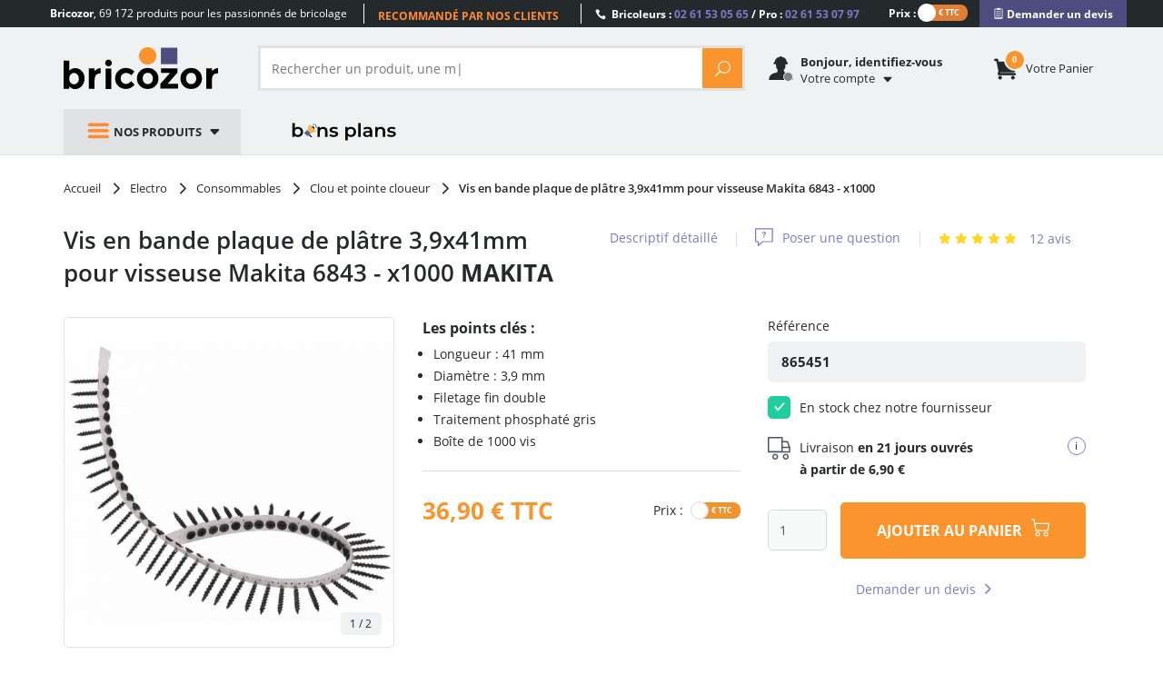

--- FILE ---
content_type: text/html; charset=utf-8
request_url: https://www.bricozor.com/vis-plaque-visseuse-electrique-automatique-bande-makita.html
body_size: 26033
content:
<!DOCTYPE html>
<!--[if IE 8]>         <html lang="fr" class=" no-js lt-ie9"> <![endif]-->
<!--[if IE 9]>         <html lang="fr" class=" no-js lt-ie1O"> <![endif]-->
<!--[if gt IE 9]><!--> <html lang="fr" class=" no-js"> <!--<![endif]-->
    <head>
        <script src="https://www.google.com/recaptcha/enterprise.js?render=6LfPpyQrAAAAABzTNDIkcJHIg0yEWpUjynW4lBMx" defer></script>
        <!-- Google Tag Manager -->
        
            <script src="/static/dist/js/main-header-4b5a94b0.min.js"></script>
        
        <script>
            (function(w,d,s,l,i){w[l]=w[l]||[];w[l].push({'gtm.start':
            new Date().getTime(),event:'gtm.js'});var f=d.getElementsByTagName(s)[0],
            j=d.createElement(s),dl=l!='dataLayer'?'&l='+l:'';j.async=true;j.src=
            'https://www.googletagmanager.com/gtm.js?id='+i+dl;f.parentNode.insertBefore(j,f);
            })(window,document,'script','dataLayer','GTM-WB2TVDS');
        </script>
        <script>
            let dataLayerContent = {}

            
                dataLayerContent.product_id = "id_O05C4G006P001"
            

            window.dataLayer = window.dataLayer || []
            DataLayerManager.init(window.dataLayer, dataLayerContent)
        </script>
        <!-- End Google Tag Manager -->

        <meta charset="utf-8">
        <meta http-equiv="X-UA-Compatible" content="IE=edge,chrome=1">
        <title>
    Vis en bande plaque de plâtre 3,9x41mm pour visseuse Makita 6843 - x1000 MAKITA | Bricozor
</title>
        <meta name="description" content="
    Achetez votre Vis en bande plaque de plâtre 3,9x41mm pour visseuse Makita 6843 - x1000 MAKITA au meilleur prix sur Bricozor. Seulement 36,90 € - Satisfait ou Remboursé - Paiement 100 % Sécurisé ✓ Livraison rapide !
">
        <meta name="viewport" content="width=device-width, initial-scale=1">
        
    
    
        <meta property="og:title" content="Vis en bande plaque de plâtre 3,9x41mm pour visseuse Makita 6843 - x1000 MAKITA sur Bricozor"/>
    

    
        
    
        <meta property="og:image" content="https://static.lceassets.com/thumbnails/04/04809c7023383fc55624202ae5464115e1beca64/vis-en-bande-plaque-de-platre-pour-visseuse-makita-6843-makita-square-1000x1000.jpg"/>
    

    
    
    
        <meta property="og:description" content="Achetez votre Vis en bande plaque de plâtre 3,9x41mm pour visseuse Makita 6843 - x1000 MAKITA au meilleur prix sur Bricozor. Seulement 36,90 € - Satisfait ou Remboursé - Paiement 100 % Sécurisé ✓ Livraison rapide !"/>
    
        <meta property="og:site_name" content="Bricozor"/>
    
        <meta property="og:type" content="product"/>
    
        <meta property="og:url" content="https://www.bricozor.com/vis-plaque-visseuse-electrique-automatique-bande-makita.html"/>
    

     
    
        <meta name="twitter:card" content="summary_large_image"/>
    
        <meta name="twitter:site" content="https://www.bricozor.com/vis-plaque-visseuse-electrique-automatique-bande-makita.html"/>
    
        <meta name="twitter:creator" content="Bricozor"/>
    
        <meta name="twitter:title" content="Vis en bande plaque de plâtre 3,9x41mm pour visseuse Makita 6843 - x1000 MAKITA sur Bricozor"/>
    
        <meta name="twitter:description" content="Achetez votre Vis en bande plaque de plâtre 3,9x41mm pour visseuse Makita 6843 - x1000 MAKITA au meilleur prix sur Bricozor. Seulement 36,90 € - Satisfait ou Remboursé - Paiement 100 % Sécurisé ✓ Livraison rapide !"/>
    

    
        
    
        <meta name="twitter:image" content="https://static.lceassets.com/thumbnails/04/04809c7023383fc55624202ae5464115e1beca64/vis-en-bande-plaque-de-platre-pour-visseuse-makita-6843-makita-square-1000x1000.jpg"/>
    

    

        <meta property="fb:app_id" content="777974262345253"/>
        <meta name="facebook-domain-verification" content="mefl5ttoflecr9bt03yocvpcdi8lem" />
        <meta name="p:domain_verify" content="155998410012bf9c6ac85b9ba1fa7902"/>
        <meta name="google-site-verification" content="6gNN_2AsRPTwDGz4auG4__H8pht3MTmJJymbN7cFOqM" />

        <!-- preload fonts -->
        <link rel="preload" href="/static/fonts/open-sans/OpenSans-Bold-webfont.woff2" as="font" type="font/woff2" crossorigin="anonymous">
        <link rel="preload" href="/static/fonts/open-sans/OpenSans-Regular-webfont.woff2" as="font" type="font/woff2" crossorigin="anonymous">
        <link rel="preload" href="/static/fonts/icomoon-v5/icomoon.woff?-97ki9p" as="font" type="font/woff" crossorigin="anonymous">
        <link rel="preload" href="/static/fonts/open-sans/OpenSans-Light-webfont.woff2" as="font" type="font/woff2" crossorigin="anonymous">
        <link rel="preload" href="/static/vendor/bootstrap/fonts/bootstrap/glyphicons-halflings-regular.woff" as="font" type="font/woff" crossorigin="anonymous">
        <link rel="preload" href="/static/fonts/open-sans/OpenSans-Semibold-webfont.woff2" as="font" type="font/woff2" crossorigin="anonymous">
        <link rel="preload" href="/static/fonts/ElegantIcons.woff" as="font" type="font/woff" crossorigin="anonymous">

        <link rel="apple-touch-icon" sizes="180x180" href="/apple-touch-icon.png">
        <link rel="icon" type="image/png" sizes="32x32" href="/favicon-32x32.png">
        <link rel="icon" type="image/png" sizes="16x16" href="/favicon-16x16.png">
        <link rel="manifest" href="/site.webmanifest">
        <link rel="mask-icon" href="/safari-pinned-tab.svg" color="#242a2c">
        <meta name="msapplication-TileColor" content="#f9952c">
        <meta name="theme-color" content="#242a2c">

        
    
        
    
    
    <link rel="canonical" href="https://www.bricozor.com/vis-plaque-visseuse-electrique-automatique-bande-makita.html">


        
            
                <link rel=stylesheet type=text/css href="/static/dist/css/pegasus-product_page_redesign-884e5dbd.min.css">
            
        
        <!--[if lt IE 9]>
            <script src="/static/vendor/respond-js/respond.min.js"></script>
            <script src="/static/vendor/html5shiv/html5shiv.min.js"></script>
        <![endif]-->

        
        <script type="text/javascript">
            (() => {window.nostojs=window.nostojs||(function(cb){(window.nostojs.q=window.nostojs.q||[]).push(cb);});})();
        </script>
        <script type="text/javascript">
            nostojs(api => api.setAutoLoad(false));
        </script>
        <script src="//connect.nosto.com/include/uz9venwm" async></script>
    </head>
    
    
    <body class="" data-click-target="">
        <!-- Google Tag Manager (noscript) -->
        <noscript><iframe src="https://www.googletagmanager.com/ns.html?id=GTM-WB2TVDS"
        height="0" width="0" style="display:none;visibility:hidden"></iframe></noscript>
        <!-- End Google Tag Manager (noscript) -->
        <!--[if lt IE 9]>
            <div id="outdated-browser-alert-overlay">
                <div class="outdated-browser-alert-wrapper">
                    <p>
                        Vous utilisez une version obsolète de votre navigateur. Merci de <a href="http://browsehappy.com/" target="_blank">mettre à jour</a> votre navigateur afin d'améliorer votre expérience sur Bricozor.
                        <button id="outdatated-browser-alert-close" class="close"><span data-icon="M" aria-hidden="true"></span></button>
                    </p>
                </div>
            </div>
            <script type="text/javascript">
                (function() {
                    function removeOutdatedBrowserAlertOverlay() {
                        document.getElementById('outdated-browser-alert-overlay')
                            .parentNode
                            .removeChild(document.getElementById('outdated-browser-alert-overlay'));
                        return false;
                    }

                    var close_btn = document.getElementById('outdatated-browser-alert-close');

                    if (close_btn.addEventListener) {
                        close_btn.addEventListener("click", removeOutdatedBrowserAlertOverlay, false);
                    } else {
                        close_btn.attachEvent("onclick", removeOutdatedBrowserAlertOverlay);
                    }
                })()
            </script>
        <![endif]-->

        <div class="pre-header">
            <div class="container">
                <div class="row">
    <div class="catchword">
        <p><span class="md-visible visible-inline"><strong>Bricozor</strong>, </span>69 172 produits pour les passionnés de bricolage</p>
    </div>
    <div class="lg-visible visible-inline">
        <div class="qualifications">
            <div class="qualifications-slider-container">
                <div class="qualifications-slider">
                    <ul>
                        <li>69 172 produits au catalogue</li>
                        <li>Livraison dès 48 h</li>
                        <li>Recommandé par nos clients</li>
                        <li>Des conseillers à votre service</li>
                        <li>600 marques pros</li>
                        <li>Site et paiements sécurisés</li>
                    </ul>
                </div>
            </div>
        </div>
    </div>
    <div class="customer-service">
        <p>
            <span class="icon_phone"></span>
            Bricoleurs : <span class="phone-number">02 61 53 05 65</span> / Pro : <span class="phone-number">02 61 53 07 97</span>
        </p>
    </div>
        
             <div class="vat-switch">
    <div class="switch ">
        <label class="switch-label-text" for="switch-vat-pre-header" > Prix : </label>
            <input type="checkbox" name="switch-vat" id="switch-vat-pre-header" class="switch-input switch-input-js">
        <label for="switch-vat-pre-header" class="switch-label-js switch-vat-without-vat-js"></label>
    </div>
</div>
        
    <div class="faq">
        <p>
            <button class="quotation-button" role="link" onclick="location.href=/devis/"><span class="quotation-button-span" data-icon="" aria-hidden="true"> Demander un devis</span></button>
        </p>
    </div>
</div>
            </div>
        </div>

        <div class="header-container">
            <header class="header-main" data-spy="affix" data-offset-top="160">
                <div class="container">
                    
                    
                    

<ul class="gn-menu-main no-featured-category">
    <li class="gn-logo real-one">
        
        <a href="/">Bricozor</a>
        
    </li>
    
    <li class="gn-trigger">
        <a class="gn-icon gn-icon-menu"><span>Nos produits</span></a>
        <nav class="gn-menu-wrapper hide" role="navigation" data-sub-menu-content-url="https://www.bricozor.com/menu-c2-list/">
            <ul class="gn-menu">
                
                
                    
                
                <li class="depth1 gn-li-quincaillerie">
                    <a href="https://www.bricozor.com/quincaillerie/"><span class="cat-icon icomoon-icon-quincaillerie"></span> Quincaillerie</a>
                    <span class="arrow arrow-right go-to-depth2"></span>
                    <ul class="gn-submenu gn-submenu2 gn-submenu2-content-loading hide gn-submenu2-full-width">
                        <li class="previous depth2">
                            <span class="arrow arrow-left go-to-depth1"></span>
                            <a href="https://www.bricozor.com/quincaillerie/">Quincaillerie</a>
                        </li>
                        
                        
                        <div class="gn-submenu2-content-replacement-container" data-cat-id="481"></div>
                    </ul>
                </li>
                
                
                    
                
                <li class="depth1 gn-li-droguerie">
                    <a href="https://www.bricozor.com/droguerie/"><span class="cat-icon icomoon-icon-droguerie"></span> Droguerie</a>
                    <span class="arrow arrow-right go-to-depth2"></span>
                    <ul class="gn-submenu gn-submenu2 gn-submenu2-content-loading hide gn-submenu2-full-width">
                        <li class="previous depth2">
                            <span class="arrow arrow-left go-to-depth1"></span>
                            <a href="https://www.bricozor.com/droguerie/">Droguerie</a>
                        </li>
                        
                        
                        <div class="gn-submenu2-content-replacement-container" data-cat-id="6"></div>
                    </ul>
                </li>
                
                
                    
                
                <li class="depth1 gn-li-ameublement">
                    <a href="https://www.bricozor.com/ameublement/"><span class="cat-icon icomoon-icon-ameublement"></span> Ameublement</a>
                    <span class="arrow arrow-right go-to-depth2"></span>
                    <ul class="gn-submenu gn-submenu2 gn-submenu2-content-loading hide ">
                        <li class="previous depth2">
                            <span class="arrow arrow-left go-to-depth1"></span>
                            <a href="https://www.bricozor.com/ameublement/">Ameublement</a>
                        </li>
                        
                        
                        <div class="gn-submenu2-content-replacement-container" data-cat-id="1232"></div>
                    </ul>
                </li>
                
                
                    
                
                <li class="depth1 gn-li-outillage">
                    <a href="https://www.bricozor.com/outillage/"><span class="cat-icon icomoon-icon-outillage"></span> Outillage</a>
                    <span class="arrow arrow-right go-to-depth2"></span>
                    <ul class="gn-submenu gn-submenu2 gn-submenu2-content-loading hide gn-submenu2-full-width">
                        <li class="previous depth2">
                            <span class="arrow arrow-left go-to-depth1"></span>
                            <a href="https://www.bricozor.com/outillage/">Outillage</a>
                        </li>
                        
                        
                        <div class="gn-submenu2-content-replacement-container" data-cat-id="2"></div>
                    </ul>
                </li>
                
                
                    
                
                <li class="depth1 gn-li-materiel-de-chantier">
                    <a href="https://www.bricozor.com/materiel-de-chantier/"><span class="cat-icon icomoon-icon-materiel-de-chantier"></span> Matériel de chantier</a>
                    <span class="arrow arrow-right go-to-depth2"></span>
                    <ul class="gn-submenu gn-submenu2 gn-submenu2-content-loading hide ">
                        <li class="previous depth2">
                            <span class="arrow arrow-left go-to-depth1"></span>
                            <a href="https://www.bricozor.com/materiel-de-chantier/">Matériel de chantier</a>
                        </li>
                        
                        
                        <div class="gn-submenu2-content-replacement-container" data-cat-id="9"></div>
                    </ul>
                </li>
                
                
                    
                
                <li class="depth1 gn-li-electro">
                    <a href="https://www.bricozor.com/electro/"><span class="cat-icon icomoon-icon-electro"></span> Electro</a>
                    <span class="arrow arrow-right go-to-depth2"></span>
                    <ul class="gn-submenu gn-submenu2 gn-submenu2-content-loading hide gn-submenu2-full-width">
                        <li class="previous depth2">
                            <span class="arrow arrow-left go-to-depth1"></span>
                            <a href="https://www.bricozor.com/electro/">Electro</a>
                        </li>
                        
                        
                        <div class="gn-submenu2-content-replacement-container" data-cat-id="2685"></div>
                    </ul>
                </li>
                
                
                    
                
                <li class="depth1 gn-li-jardin">
                    <a href="https://www.bricozor.com/jardin/"><span class="cat-icon icomoon-icon-jardin"></span> Jardin</a>
                    <span class="arrow arrow-right go-to-depth2"></span>
                    <ul class="gn-submenu gn-submenu2 gn-submenu2-content-loading hide ">
                        <li class="previous depth2">
                            <span class="arrow arrow-left go-to-depth1"></span>
                            <a href="https://www.bricozor.com/jardin/">Jardin</a>
                        </li>
                        
                        
                        <div class="gn-submenu2-content-replacement-container" data-cat-id="1764"></div>
                    </ul>
                </li>
                
                
                    
                
                <li class="depth1 gn-li-motoculture">
                    <a href="https://www.bricozor.com/motoculture/"><span class="cat-icon icomoon-icon-motoculture"></span> Motoculture</a>
                    <span class="arrow arrow-right go-to-depth2"></span>
                    <ul class="gn-submenu gn-submenu2 gn-submenu2-content-loading hide gn-submenu2-full-width">
                        <li class="previous depth2">
                            <span class="arrow arrow-left go-to-depth1"></span>
                            <a href="https://www.bricozor.com/motoculture/">Motoculture</a>
                        </li>
                        
                        
                        <div class="gn-submenu2-content-replacement-container" data-cat-id="5227"></div>
                    </ul>
                </li>
                
                
                    
                
                <li class="depth1 gn-li-mobilier-de-jardin">
                    <a href="https://www.bricozor.com/amenagement-jardin/"><span class="cat-icon icomoon-icon-mobilier-de-jardin"></span> Mobilier de jardin</a>
                    <span class="arrow arrow-right go-to-depth2"></span>
                    <ul class="gn-submenu gn-submenu2 gn-submenu2-content-loading hide gn-submenu2-full-width">
                        <li class="previous depth2">
                            <span class="arrow arrow-left go-to-depth1"></span>
                            <a href="https://www.bricozor.com/amenagement-jardin/">Mobilier de jardin</a>
                        </li>
                        
                        
                        <div class="gn-submenu2-content-replacement-container" data-cat-id="1769"></div>
                    </ul>
                </li>
                
                
                    
                
                <li class="depth1 gn-li-plomberie">
                    <a href="https://www.bricozor.com/plomberie/"><span class="cat-icon icomoon-icon-plomberie"></span> Plomberie</a>
                    <span class="arrow arrow-right go-to-depth2"></span>
                    <ul class="gn-submenu gn-submenu2 gn-submenu2-content-loading hide ">
                        <li class="previous depth2">
                            <span class="arrow arrow-left go-to-depth1"></span>
                            <a href="https://www.bricozor.com/plomberie/">Plomberie</a>
                        </li>
                        
                        
                        <div class="gn-submenu2-content-replacement-container" data-cat-id="1966"></div>
                    </ul>
                </li>
                
                
                    
                
                <li class="depth1 gn-li-sanitaire">
                    <a href="https://www.bricozor.com/sanitaire/"><span class="cat-icon icomoon-icon-sanitaire"></span> Sanitaire</a>
                    <span class="arrow arrow-right go-to-depth2"></span>
                    <ul class="gn-submenu gn-submenu2 gn-submenu2-content-loading hide gn-submenu2-full-width">
                        <li class="previous depth2">
                            <span class="arrow arrow-left go-to-depth1"></span>
                            <a href="https://www.bricozor.com/sanitaire/">Sanitaire</a>
                        </li>
                        
                        
                        <div class="gn-submenu2-content-replacement-container" data-cat-id="1981"></div>
                    </ul>
                </li>
                
                
                    
                
                <li class="depth1 gn-li-chauffage">
                    <a href="https://www.bricozor.com/chauffage/"><span class="cat-icon icomoon-icon-chauffage"></span> Chauffage</a>
                    <span class="arrow arrow-right go-to-depth2"></span>
                    <ul class="gn-submenu gn-submenu2 gn-submenu2-content-loading hide gn-submenu2-full-width">
                        <li class="previous depth2">
                            <span class="arrow arrow-left go-to-depth1"></span>
                            <a href="https://www.bricozor.com/chauffage/">Chauffage</a>
                        </li>
                        
                        
                        <div class="gn-submenu2-content-replacement-container" data-cat-id="1971"></div>
                    </ul>
                </li>
                
                
                    
                
                <li class="depth1 gn-li-electricite">
                    <a href="https://www.bricozor.com/electricite/"><span class="cat-icon icomoon-icon-electricite"></span> Électricité</a>
                    <span class="arrow arrow-right go-to-depth2"></span>
                    <ul class="gn-submenu gn-submenu2 gn-submenu2-content-loading hide ">
                        <li class="previous depth2">
                            <span class="arrow arrow-left go-to-depth1"></span>
                            <a href="https://www.bricozor.com/electricite/">Électricité</a>
                        </li>
                        
                        
                        <div class="gn-submenu2-content-replacement-container" data-cat-id="1583"></div>
                    </ul>
                </li>
                
                
                    
                
                <li class="depth1 gn-li-epi">
                    <a href="https://www.bricozor.com/equipements-de-protection-individuelle/"><span class="cat-icon icomoon-icon-epi"></span> EPI</a>
                    <span class="arrow arrow-right go-to-depth2"></span>
                    <ul class="gn-submenu gn-submenu2 gn-submenu2-content-loading hide ">
                        <li class="previous depth2">
                            <span class="arrow arrow-left go-to-depth1"></span>
                            <a href="https://www.bricozor.com/equipements-de-protection-individuelle/">EPI</a>
                        </li>
                        
                        
                        <div class="gn-submenu2-content-replacement-container" data-cat-id="14913"></div>
                    </ul>
                </li>
                
                <li class="depth1 gn-li-good-deals gn-li-various gn-li-featured-in-header">
                    <a href="https://www.bricozor.com/bons-plans/">
                        <span class="cat-icon"></span> 
                        Bons plans
                    </a>
                </li>
                <li class="depth1 gn-li-various">
                    <a href="https://www.bricozor.com/marques/">
                        <span data-icon="&#xe07b" class="cat-icon"></span>
                        Marques
                    </a>
                </li>
                <li class="depth1 gn-li-discount gn-li-various">
                    <a href="https://www.bricozor.com/promotion/">
                        <span class="cat-icon">%</span>
                        Promotions
                    </a>
                </li>
                <li class="depth1 gn-li-new gn-li-various">
                    <a href="https://www.bricozor.com/nouveautes/">
                        <span class="cat-icon">NEW</span>
                        Nouveautés
                    </a>
                </li>
                <li class="depth1 gn-li-shopping-guides gn-li-various">
                    <a href="https://guide.bricozor.com/" target="_blank">
                        <span class="cat-icon icomoon-icon-guide"></span>
                        Guides d'achat
                    </a>
                </li>

                <li class="depth1 gn-li-new gn-li-configurator" >
                    <a href="https://configurateur.bricozor.com/cremone/" target="_blank">
                        <span class="cat-icon"><img class="cat-icon" src="/static/img/configurator_whiteSchema.svg" alt=""></span>
                        Configurateur de crémones
                    </a>
                </li>

                
                <li class="depth1 gn-li-promo-hiver gn-li-various  gn-li-featured-in-header">
                    <a
                        
                            href="https://www.bricozor.com/soldes/"
                        
                    >
                        <span class="cat-icon"></span>
                        promos bricolage
                    </a>
                </li>
                
                
            </ul>
        </nav>
    </li>
    
    <li class="gn-logo false-one">
        <p><a href="/">Bricozor</a></p>
    </li>
    <li class="gn-search">
        <div class="pg-search-overlay"></div>
        <form id="pg-search" role="search" method="get" class="pg-form search-form open-search-form " action="/recherche/" data-autocomplete-remote-url="/recherche-autocomplete/">
            <div class="input-group">
                
                
                <input type="search" placeholder="Rechercher un produit, une marque..." name="term"
                       class="form-control input-search" value="">

                <span class="input-group-btn">
                    <button class="btn btn-default reset-input" type="reset"><span aria-hidden="true" data-reset-search-field data-icon="M"></span></button>
                    <button class="btn btn-default pg-btn btn-form-action" type="submit"><span class="icon_search"></span></button>
                </span>
                
            </div>
        </form>
    </li>

    
    

<li class="gn-account" data-url="/get-user-welcome-menu">
    <span class='gn-obfuscation'>
        <span class="gn-icon icomoon-espace-client">
            <span class="user-auth "></span>
        </span>
        <p>
            <b class="visible-inline lg-visible">
    
    
    
        Bonjour, identifiez-vous
    
</b>
            <span><span class="visible-inline lg-visible">
                
                Votre
            </span>compte</span>
        </p>
    </span>
    <div class="gn-account-menu-wrapper hide">
        
            <a rel="nofollow" class="pg-btn-sec pg-btn-sign-in" href="https://www.bricozor.com/sign-in?next=">
                Identifiez-vous <span data-icon="" aria-hidden="true"></span>
            </a>
            <a rel="nofollow" href="https://www.bricozor.com/inscription?next=">
                Pas de compte ? Par ici.
            </a>
        
        <ul class="gn-account-menu">
            <li><a rel="nofollow" href="https://www.bricozor.com/votre-compte/suivi-commandes/">Vos commandes</a></li>
            <li><a rel="nofollow" href="https://www.bricozor.com/votre-compte/parametres-de-compte">Paramètres du compte</a></li>
            <li><a rel="nofollow" href="https://www.bricozor.com/votre-compte/abonnements/">Vos abonnements</a></li>
            <li><a rel="nofollow" href="https://www.bricozor.com/votre-compte/parrainage/">Parrainage</a></li>
            <li><a rel="nofollow" href="https://www.bricozor.com/votre-compte/bons-achat/">Vos bons d'achat</a></li>
            <li><a rel="nofollow" href="https://www.bricozor.com/votre-compte/avoirs/">Vos remboursements</a></li>
            <li><a rel="nofollow" href="https://www.bricozor.com/votre-compte/fidelite/">Votre compte fidélité</a></li>
        </ul>
        
    </div>
</li>
    

    
    <li class="gn-cart">
        <span class='gn-obfuscation' role="link" onclick="location.href='/panier/';">
            <span class="gn-icon">
                <span class="cart-items">
                    <span class="number"></span>
                </span>
            </span>
            <p>
                <span><span class="lg-visible visible-inline">Votre </span>panier</span>
            </p>
        </span>
    </li>
    

    <li class="gn-switch hidden">
        <div class="vat-switch">
            <div class="switch ">
                <label for="switch-vat-mobil" class="switch-label-text"></label>
                    <input type="checkbox" name="switch-vat" id="switch-vat-mobil" class="switch-input switch-input-js">
                <label for="switch-vat-mobil" class="switch-label-js switch-vat-without-vat-js"></label>
            </div>
        </div>
    </li>
   <li class="gn-good-deals sm-visible gn-menu-first-sm-visible-sibling ">
        <a href="/bons-plans/">Bons plans</a>
    </li>
    
</ul>
                    <div id="pegasus-autocomplete-dropdown-container"></div>
                </div>
            </header>
        </div>

        <main role="main" class="container">
            <div class="wrapper">
                
                
                    
                    
                    
                
                <div class="content-main">
                    



<!-- Menu-->


<!-- Image gallery -->




<!-- Disponibilité -->


<!-- Avis -->


    <article class="product-page-container"
             id="product-page-container"
             data-url="/vis-plaque-visseuse-electrique-automatique-bande-makita.html"
             data-id="6465"
             data-catalog-code="id_O05C4G006P001">

        <div class="product-nav-bar sticky-add-cart-top hidden" data-spy="affix" data-offset-top="160">
            <div class="container product-nav-bar__container">
                <ul class="product-nav-bar__anchor  col-lg-6 ">
                    <li><a class="product-nav-bar__anchor__Descriptif" href="#Descriptif" data-menu="menu-item">Descriptif détaillé</a></li>
                    <li><a class="product-nav-bar__anchor__questions-answers" href="#questions-answers" data-menu="menu-item">Questions / Réponses</a></li>
                    
                    <li><a class="product-nav-bar__anchor__avis-clients" href="#avis-clients" data-menu="menu-item">Avis clients</a></li>
                    
                </ul>
                
                <div class="product-nav-bar__add-cart ">
                    
                        <div class="sticky-add-cart">
    
    
        
        
        
        
    

    
        
        
            
        
        
        
   

    
    <div class="sticky-add-cart__picture-price">
        <div class="sticky-add-cart__product-picture">
            
                <figure data-index="0">
                    <img class="lazyload" src="https://static.lceassets.com/thumbnails/04/04809c7023383fc55624202ae5464115e1beca64/vis-en-bande-plaque-de-platre-pour-visseuse-makita-6843-makita-square-55x55.jpg" alt="Vis en bande plaque de plâtre 3,9x41mm pour visseuse Makita 6843 - x1000"/>
                </figure>
            
        </div>
        <div class="sticky-add-cart__product-price">
            <div class="price-after-discount-js">
                
                <span class="price-current interchange-price-without-vat-js  hidden  sticky-add-cart__product-price__without-vat">
                    
                        30,75 €
                    <span class="price-taxes-statement "> HT</span>
                    
                </span>
                <span class="price-current interchange-price-with-vat-js ">
                    
                        36,90 €
                    
                    <span class="price-taxes-statement "> TTC</span>
                </span>
            </div>
        </div>
    </div>
    <form class="sticky-add-cart__add-to-cart-form">
            <input type="hidden" name="catalog_code" value="865451" required="required"/>
            <input type="number" name="qtt" class="form-control add-to-cart-qtt-js ds-input_mobil" placeholder="1" value="1" required="required" min="1"
                    />
            <div class="submit-btn-wrapper">
                
                <button type="submit"
                        class="add-to-cart " >
                                <span class="add-to-cart__icon">
    
    
    <svg class="product-icon-v2 ">
        <use href="/static/img/product-page-v2/icons-sprites.svg#icon-cart" />
    </svg>
    
</span>
                </button>
            </div>
    </form>
</div>
                    
                </div>
                
            </div>
        </div>

    <!-- breadcrumbs  -->
    
    
    
    <nav class="breadcrumb-container">

        <ol class="breadcrumb">
            
            <li>
                <a href="/">
                    <span>
                        Accueil
                    </span>
                </a>
                
                    <span aria-hidden="true" data-icon="5"></span>
                
            </li>
            
                <li class="category_page">
                    
                    <a href="/electro/">
                    
                        <span>
                            
                            Electro
                        </span>
                    
                    </a>
                    
                    
                        <span aria-hidden="true" data-icon="5"></span>
                    
                </li>
            
                <li class="category_page">
                    
                    <a href="/consommable/">
                    
                        <span>
                            
                            Consommables
                        </span>
                    
                    </a>
                    
                    
                        <span aria-hidden="true" data-icon="5"></span>
                    
                </li>
            
                <li class="category_page">
                    
                    <a href="/clou-pointe/">
                    
                        <span>
                            
                            Clou et pointe cloueur
                        </span>
                    
                    </a>
                    
                    
                        <span aria-hidden="true" data-icon="5"></span>
                    
                </li>
            
                <li class="product">
                    
                    <span href="/vis-plaque-visseuse-electrique-automatique-bande-makita.html">
                    
                        <span>
                            
                            Vis en bande plaque de plâtre 3,9x41mm pour visseuse Makita 6843 - x1000
                        </span>
                    
                    </span>
                    
                    
                </li>
            
        </ol>
    </nav>
    
    <script type="application/ld+json">
        {
            "@context": "https://schema.org/",
            "@type": "BreadcrumbList",
            "itemListElement": [{
                "@type": "ListItem",
                "position": 1,
                "name": "Accueil",
                "item": "https://www.bricozor.com/"
              }
                
                  ,{
                    "@type": "ListItem",
                    "position":"2",
                    "name": "Electro"
                    
                    ,
                    "item": "https://www.bricozor.com/electro/"
                    
                  }
                
                  ,{
                    "@type": "ListItem",
                    "position":"3",
                    "name": "Consommables"
                    
                    ,
                    "item": "https://www.bricozor.com/consommable/"
                    
                  }
                
                  ,{
                    "@type": "ListItem",
                    "position":"4",
                    "name": "Clou et pointe cloueur"
                    
                    ,
                    "item": "https://www.bricozor.com/clou-pointe/"
                    
                  }
                
                  ,{
                    "@type": "ListItem",
                    "position":"5",
                    "name": "Vis en bande plaque de plâtre 3,9x41mm pour visseuse Makita 6843 - x1000"
                    
                    ,
                    "item": "https://www.bricozor.com/vis-plaque-visseuse-electrique-automatique-bande-makita.html"
                    
                  }
                
            ]
        }
    </script>

    <!-- end breadcrubms -->
        <div class="product-header">
            <h1 class="product-header__title">
                
                    <span id="product-title" class="article-selector-content-result-placeholder" data-display-article-title="0">

    Vis en bande plaque de plâtre 3,9x41mm pour visseuse Makita 6843 - x1000


    
    <a href="/marques/makita/" class="product-header__brand"
       title="Toute la marque MAKITA sur Bricozor"><span>MAKITA</span></a>

</span>
                
            </h1>
            <nav class="product-header__menu hidden-xs">
                <ul>
                    <li>
                        <a href="#Descriptif" data-menu="menu-item">Descriptif détaillé</a>
                    </li>
                    <span class="menu-separator">|</span>
                    <li>
                        <span class="menu-icon"> 
    
    
    <svg class="product-icon-v2 ">
        <use href="/static/img/product-page-v2/icons-sprites.svg#icon-question" />
    </svg>
    
</span>
                        <a href="#questions-answers" data-menu="menu-item">
                           
                               Poser une question
                           
                       </a>
                    </li>
                    <span class="menu-separator">|</span>
                    <li>
                        
            <p class="product-review stars">
                
                    <a href="/vis-plaque-visseuse-electrique-automatique-bande-makita.html#avis-clients" data-menu="menu-item">
                
                
                
                    
    
    
    
    
        
        <span class="ds-star-icon
        
            
                full
            
        
        "></span>
        
    
        
        <span class="ds-star-icon
        
            
                full
            
        
        "></span>
        
    
        
        <span class="ds-star-icon
        
            
                full
            
        
        "></span>
        
    
        
        <span class="ds-star-icon
        
            
                full
            
        
        "></span>
        
    
        
        <span class="ds-star-icon
        
            
                full
            
        
        "></span>
        
    

                    <span class="note-avg"><span>5.0</span>/5 sur</span>
               
                <span class="nb-review"><span>12</span> avis</span>
                
                    </a>
                
            </p>
        
                    </li>
                </ul>
            </nav>
            <nav class="product-header__menu_xs__stars">
                
            <p class="product-review stars">
                
                    <a href="/vis-plaque-visseuse-electrique-automatique-bande-makita.html#avis-clients" data-menu="menu-item">
                
                
                
                    
    
    
    
    
        
        <span class="ds-star-icon
        
            
                full
            
        
        "></span>
        
    
        
        <span class="ds-star-icon
        
            
                full
            
        
        "></span>
        
    
        
        <span class="ds-star-icon
        
            
                full
            
        
        "></span>
        
    
        
        <span class="ds-star-icon
        
            
                full
            
        
        "></span>
        
    
        
        <span class="ds-star-icon
        
            
                full
            
        
        "></span>
        
    

                    <span class="note-avg"><span>5.0</span>/5 sur</span>
               
                <span class="nb-review"><span>12</span> avis</span>
                
                    </a>
                
            </p>
        
            </nav>
        </div>
        <div class="product-header-wrapper ">
            <div class="col-xs-12"></div>
            
                





<div class="product-header__gallery ">
                <div class="relative loading">
                    
                    <a href="#" class="owl-carousel-product-main__act previous ">
                        <span data-icon="4" aria-hidden="true"></span>
                    </a>
                    <div id="product-header-main-carousel" class="owl-carousel owl-carousel-product-main" >
                        <figure data-index="0">
                            
                            <a data-size="1000x1000" href="https://static.lceassets.com/thumbnails/04/04809c7023383fc55624202ae5464115e1beca64/vis-en-bande-plaque-de-platre-pour-visseuse-makita-6843-makita-square-650x650.jpg">
                                
                                    <img class=""
                                         src="https://static.lceassets.com/thumbnails/04/04809c7023383fc55624202ae5464115e1beca64/vis-en-bande-plaque-de-platre-pour-visseuse-makita-6843-makita-square-650x650.jpg"
                                         data-src="https://static.lceassets.com/thumbnails/04/04809c7023383fc55624202ae5464115e1beca64/vis-en-bande-plaque-de-platre-pour-visseuse-makita-6843-makita-square-650x650.jpg"
                                         data-articles-ids="[
                                            ]"
                                         alt="Vis en bande plaque de plâtre 3,9x41mm pour visseuse Makita 6843 - x1000 MAKITA"
                                         />
                                
                            </a>
                        </figure>


                        

                        
                            <figure data-index="1" class="hidden">
                                <a data-size="1000x1000" href="https://static.lceassets.com/thumbnails/ef/ef8395a568b0be24850a07df557f9d56fd10152c/f-31166-c1c0-jpg-square-1000x1000.jpg">
                                    <img class="owl-lazy" src="[data-uri]"
                                         data-src="https://static.lceassets.com/thumbnails/ef/ef8395a568b0be24850a07df557f9d56fd10152c/f-31166-c1c0-jpg-square-650x650.jpg"
                                         data-articles-ids="[]"
                                         alt="F-31166_C1C0.jpg MAKITA"/>
                                </a>
                            </figure>
                        
                    </div>
                    <a href="#" class="owl-carousel-product-main__act next ">
                        <span data-icon="5" aria-hidden="true"></span>
                    </a>
                    <span class="product-header__gallery-length" data-count="2"></span>
                </div>

                
                    <div class="owl-carousel-product-secondary">
                        <a href="#" class="owl-carousel-product-ctrl__act previous hide">
                            <span data-icon="4" aria-hidden="true"></span>
                        </a>
                        <div id="product-header-ctrl-carousel" class="owl-carousel owl-carousel-product-ctrl">
                            
                                
                                <div class="item-ctrl-wrapper current hidden" data-index="0">
                                    <a href="#" class="item-ctrl">
                                        <img class="" src="https://static.lceassets.com/thumbnails/04/04809c7023383fc55624202ae5464115e1beca64/vis-en-bande-plaque-de-platre-pour-visseuse-makita-6843-makita-square-130x130.jpg" alt="Vis en bande plaque de plâtre 3,9x41mm pour visseuse Makita 6843 - x1000 MAKITA"/>
                                    </a>
                                </div>
                            
                            

                            
                                <div class="item-ctrl-wrapper hidden" data-index="1">
                                    <a href="#" class="item-ctrl">
                                    <img class="owl-lazy" src="[data-uri]"
                                         data-src="https://static.lceassets.com/thumbnails/ef/ef8395a568b0be24850a07df557f9d56fd10152c/f-31166-c1c0-jpg-square-130x130.jpg" alt="F-31166_C1C0.jpg MAKITA"/>
                                    </a>
                                </div>
                            
                        </div>
                        <a href="#" class="owl-carousel-product-ctrl__act next hide">
                            <span data-icon="5" aria-hidden="true"></span>
                        </a>
                    </div>
                
    <!-- Photos clients et schémas-->
    
<!--
    <div class="product-header__additional-gallery">
        <a class="ds-link">
            <span class="glyphicon glyphicon-picture"></span>
             photos clients
        </a>
        <a class="ds-link">
            <span class="glyphicon glyphicon-picture"></span>
             schémas techniques
        </a>
    </div>
-->
</div>
            
        
            <div class="product-header__details " id="product-header-details-c1">
                
                

                <div class="short-description">
                    
                        <p class="list__title"> Les points clés :</p>
                            <ul><li>Longueur : 41 mm</li><li>Diamètre : 3,9 mm</li><li>Filetage fin double</li><li>Traitement phosphaté gris</li><li>Boîte de 1000 vis</li></ul>
                    
                </div>

                
    
    
    


                <nav class="product-header__menu_xs__description">
                    <a href="#Descriptif" data-menu="menu-item">Voir le descriptif détaillé</a>
                </nav>
                <div id="product-price" class="article-selector-content-result-placeholder">
                     
                         
                            



<div class="product-price">
    
        
            
            
            
                
            
            
            
        

        

        

        <p class="price-from-statement">
            
                
            
        </p>

        

        <div class="prices-js">
            <div class="product-price-show">
                <div class="price-current price-primary-js  with-vat ">
                    
                        36,90 €
                    
                    <span class="price-taxes-statement"> TTC</span>
                </div>
            </div>
            <div class="saving-prices-js">
                
                
                
            </div>
            
                <div>
                    <div class="price-statement" scope="row"></div>
                    <div class="price-secondary price-secondary-js">
                        
                            30,75 €
                        
                        <span class="price-taxes-statement"> HT</span>
                    </div>
                </div>
            
        </div>
    
<!--
    @TODO Update switch by 2 buttons
    <div class="product-price-state">
        <span class="product-price-state__title">Prix </span>
        <div class="product-price-state__btn_block">
            <button class="product-price-state__btn_TTC">TTC</button><button class="product-price-state__btn_HT">HT</button>
        </div>
    </div>
    -->
    <div class="product-price-state">
        
             <div class="vat-switch">
    <div class="switch ">
        <label class="switch-label-text" for="switch-vat-product-price" > Prix : </label>
            <input type="checkbox" name="switch-vat" id="switch-vat-product-price" class="switch-input switch-input-js">
        <label for="switch-vat-product-price" class="switch-label-js switch-vat-without-vat-js"></label>
    </div>
</div>
        
    </div>
</div>
                        
                    
                </div>

                
                    
                

                <div class="article-selector-content">
                    
                        


                    
                </div>
            </div>
            <div class="product-header__aside" id="product-aside">
                
                    




    


<p class="article-reference reference" data-article="865451">
    <span class="reference__title">Référence</span>

    
        
            <strong class="reference__content-number_only">865451</strong>
        
    
</p>
<ul class="article-reference__characteristic-list article-reference-characteristic-list-js hide"></ul>

<div class="product-stock-statement">
    <p class="product-availability">
        
            
        
        
        
            <span class="availability available">
                
<span class="ds-icon_check-wrapper in-stock__icon">
    <span class="icon_check "></span>
</span>

                <span class="availability__text">En stock chez notre fournisseur
                
                </span>
            </span>
        
    </p>
</div>

<div class="product-delivery-delay">
    <div class="product-delivery-delay_left">
        <span class="product-delivery-delay__icon">
    
    
    <svg class="product-icon-v2 ">
        <use href="/static/img/product-page-v2/icons-sprites.svg#icon-delivery" />
    </svg>
    
</span>
        <div class="product-delivery-delay__content">
            
            
                <div class="product-delivery-delay__text">
                    
    
        
        
            
            
                
                
                    Livraison <strong>en 21 jours ouvrés</strong>
                
            
        
        

        
        
            <div class="product-delivery-delay__text_smallest-shipping-fees"><strong>à partir de 6,90 €</strong></div>
        

    

                 </div>
            
        </div>
    </div>
    <a class="ds-link__more-info" id="product-delivery-info" data-url="/delivery/modal">
        <span>i</span>
    </a>
</div>



<form id="article-add-to-cart"
      class="add-to-cart-form"
      method="post"
      target="/cart/add-item">
    <div class="form-group quantity">
        <label for="article-qtt">Quantité</label>
        <input type="number" name="qtt" class="form-control quantity-content ds-input_mobil add-to-cart-qtt-js" id="article-qtt" placeholder="1" value="1" required="required" min="1"
            />
    </div>
    <input type="hidden" id="add-to-cart-is-batch" name="is-batch" value="False" required="required"/>
    <input type="hidden" id="add-to-cart-catalog-code" name="catalog_code"
           value="865451" required="required"/>
    <input type="hidden" id="redesign-page" name="redesign-page" value="true"/>
    <div class="submit-btn-wrapper">
        <button type="submit"
                class="add-to-cart ">
            <span class="title">Ajouter au panier</span>
            <span class="add-to-cart__icon">
    
    
    <svg class="product-icon-v2 ">
        <use href="/static/img/product-page-v2/icons-sprites.svg#icon-cart" />
    </svg>
    
</span>
        </button>
    </div>
</form>

<div class="product-page-quote-request">
    <a data-redirect-url="/devis/" class="product-page-quote-request-js">
        Demander un devis
    </a>
    <span data-icon="5" aria-hidden="true"></span>
</div>
                
            </div>
        </div>

        <div class="reco_products reco-products-loader-js " id="product-page-content-wrapper">
    
    
    <div class="nosto_element reco-products-container" id="productpage-nosto-1"
        data-dummy-target="#productpage-nosto-1-target"
        data-backup="#productpage-nosto-1-backup"
        data-product-catalog-code="id_O05C4G006P001"
        data-template="v2/_product_similar_nosto"
        data-gtm-product-page-origin="produit&gt;reco-similaire"
        data-title="Produits similaires"
        >
    </div>
    <div class="reco-products-container-dummy  dummy-container" id="productpage-nosto-1-target">
        


<div class="dummy-section product-content-main-section">
    <p class="dummy-h2">Produits similaires</p>
    



<div class="owl-carousel-reco-products-dummy owl-carousel owl-theme">
    
        
    <div class="item-thumbnail_dummy">
        <div class="item__wrapped-link">
            <div class="item__picture_placeholder">
            </div>
            <div class="item__details">
                <p class="item__details__feature"></p>
                <div class="item__details__title">
                    <p class="product-title">
                        <span class="line first"></span>
                        <span class="line second"></span>
                        <span class="line third"></span>
                    </p>
                    <span class="product-title__brand"></span>
                </div>
                
            </div>
            <div class="item__aside">
                <p class="item__aside__price">
                    <span class="price__from-statement"></span>
                    <div class="price__placeholder">
                        <span class="price__content"></span>
                        <span class="price__instead-of"></span>
                    </div>
                </p>
                
            </div>
        </div>
    </div>

    
        
    <div class="item-thumbnail_dummy">
        <div class="item__wrapped-link">
            <div class="item__picture_placeholder">
            </div>
            <div class="item__details">
                <p class="item__details__feature"></p>
                <div class="item__details__title">
                    <p class="product-title">
                        <span class="line first"></span>
                        <span class="line second"></span>
                        <span class="line third"></span>
                    </p>
                    <span class="product-title__brand"></span>
                </div>
                
            </div>
            <div class="item__aside">
                <p class="item__aside__price">
                    <span class="price__from-statement"></span>
                    <div class="price__placeholder">
                        <span class="price__content"></span>
                        <span class="price__instead-of"></span>
                    </div>
                </p>
                
            </div>
        </div>
    </div>

    
        
    <div class="item-thumbnail_dummy">
        <div class="item__wrapped-link">
            <div class="item__picture_placeholder">
            </div>
            <div class="item__details">
                <p class="item__details__feature"></p>
                <div class="item__details__title">
                    <p class="product-title">
                        <span class="line first"></span>
                        <span class="line second"></span>
                        <span class="line third"></span>
                    </p>
                    <span class="product-title__brand"></span>
                </div>
                
            </div>
            <div class="item__aside">
                <p class="item__aside__price">
                    <span class="price__from-statement"></span>
                    <div class="price__placeholder">
                        <span class="price__content"></span>
                        <span class="price__instead-of"></span>
                    </div>
                </p>
                
            </div>
        </div>
    </div>

    
        
    <div class="item-thumbnail_dummy">
        <div class="item__wrapped-link">
            <div class="item__picture_placeholder">
            </div>
            <div class="item__details">
                <p class="item__details__feature"></p>
                <div class="item__details__title">
                    <p class="product-title">
                        <span class="line first"></span>
                        <span class="line second"></span>
                        <span class="line third"></span>
                    </p>
                    <span class="product-title__brand"></span>
                </div>
                
            </div>
            <div class="item__aside">
                <p class="item__aside__price">
                    <span class="price__from-statement"></span>
                    <div class="price__placeholder">
                        <span class="price__content"></span>
                        <span class="price__instead-of"></span>
                    </div>
                </p>
                
            </div>
        </div>
    </div>

    
        
    <div class="item-thumbnail_dummy">
        <div class="item__wrapped-link">
            <div class="item__picture_placeholder">
            </div>
            <div class="item__details">
                <p class="item__details__feature"></p>
                <div class="item__details__title">
                    <p class="product-title">
                        <span class="line first"></span>
                        <span class="line second"></span>
                        <span class="line third"></span>
                    </p>
                    <span class="product-title__brand"></span>
                </div>
                
            </div>
            <div class="item__aside">
                <p class="item__aside__price">
                    <span class="price__from-statement"></span>
                    <div class="price__placeholder">
                        <span class="price__content"></span>
                        <span class="price__instead-of"></span>
                    </div>
                </p>
                
            </div>
        </div>
    </div>

    
    <div class="owl-dots">
        <div class="owl-dot">
            <span class=""></span>
        </div>
        <div class="owl-dot">
            <span class=""></span>
        </div>
        <div class="owl-dot">
            <span class=""></span>
        </div>
    </div>
</div>
</div>
    </div>
    <div id="productpage-nosto-1-backup" style="display: none;">
        <section class="reco_products-content reco-products-backup-content-js reco-products-backup-content-similar-js"
                data-url="/product/6465/similar-products/?redesign=True"
                data-target=".reco_products-placeholder">
            <h2>Produits similaires</h2>
            <div class="reco_products-placeholder">
                
            </div>
        </section>
    </div>
    
</div>

        

        <section class="description" id="Descriptif">
            <h2>Descriptif détaillé</h2>
            <div class="description-columns">
                <section class="description-section description-section--description" data-open-by-default="true">
                    <span aria-hidden="true"></span>
                    <div class="description-section__header">
                        <div class="icon-wrapper">
                            
    
    
    <svg class="product-icon-v2 ">
        <use href="/static/img/product-page-v2/icons-sprites.svg#icon-description" />
    </svg>
    

                        </div>
                        <h3 class="description-title">Description</h3>
                    </div>
                    <div class="description-section__content-wrapper">
                        <div class="description-section__content">
                        <p>
                            <p>Les vis en bande pour plaques de plâtre sur armature métallique (max. 0,75 mm) <strong>F-31166</strong> sont conçues pour offrir une fixation rapide, fiable et précise lors de vos travaux de cloison sèche. Grâce à leur filetage fin et double, elles assurent un vissage fluide et un maintien solide dans les profils métalliques fins, garantissant un résultat net et durable. Leur tête trompette préserve la couche de carton de la plaque de plâtre, évitant tout risque de déchirure et assurant une finition professionnelle.</p><p>Ces vis bénéficient d’un <strong>traitement phosphaté gris</strong> qui améliore leur résistance à la corrosion, prolongeant ainsi leur durée de vie sur les chantiers. Conditionnées en bandes, elles s’utilisent parfaitement avec les visseuses automatiques, et sont <strong>idéalement compatibles avec la Visseuse automatique MAKITA 6843</strong>, optimisant la productivité et réduisant considérablement la fatigue lors des travaux répétitifs.</p><p>Chaque boîte contient <strong>1000 vis</strong> réparties en <strong>20 bandes</strong>, une solution pratique et efficace pour les professionnels du bâtiment recherchant à la fois performance, confort et fiabilité.</p>
                        </p>
                        
                            <div class="advantage-block">
                                <span aria-hidden="true"></span>
                                <div class="advantage-block__header">
                                    <span class="advantage-icon">+</span>
                                    <h4 class="advantage-title">Avantages</h4>
                                </div>
                                <div class="advantage-block__content">
                                    <ul>
                                        
                                            <li>A utiliser avec la visseuse 6843 de Makita !</li>
                                        
                                    </ul>
                                </div>
                            </div>
                        
                    </div>
                    </div>
                </section>
                
                
                    <section class="description-section description-section--parcel">
                        <div class="description-section__header">
                            <div class="icon-wrapper">
                                
    
    
    <svg class="product-icon-v2 ">
        <use href="/static/img/product-page-v2/icons-sprites.svg#icon-parcel" />
    </svg>
    

                            </div>
                            <h3 class="description-title">Contenu du colis</h3>
                        </div>
                        <div class="description-section__content-wrapper">
                           <div class="description-section__content">
                               <p class="parcel-description">Boîte de 1000 vis.</p>
                           </div>
                        </div>
                    </section>
                
                
                
                    <section class="description-section description-section--characteristics">
                        <div class="description-section__header">
                            <div class="icon-wrapper">
    
    
    <svg class="product-icon-v2 ">
        <use href="/static/img/product-page-v2/icons-sprites.svg#icon-characteristics" />
    </svg>
    
</div>
                            <h3 class="description-title">Caractéristiques techniques</h3>
                        </div>
                        <div class="description-section__content-wrapper">
                            <div class="description-section__content">
                                
                                    <div class="accordion-list__content">
                                        <table class="characteristics-table">
                                            <tbody>
                                                
                                                    <tr>
                                                        <th scope="row">Conditionnement</th>
                                                        <td>1000 </td>
                                                    </tr>
                                                
                                                    <tr>
                                                        <th scope="row">Couleur</th>
                                                        <td>Noir </td>
                                                    </tr>
                                                
                                                    <tr>
                                                        <th scope="row">Diamètre de la vis</th>
                                                        <td>3,90 mm</td>
                                                    </tr>
                                                
                                                    <tr>
                                                        <th scope="row">Dimension de l&#39;empreinte</th>
                                                        <td>PH2 </td>
                                                    </tr>
                                                
                                                    <tr>
                                                        <th scope="row">Dimensions</th>
                                                        <td>3,9 x 41 mm mm</td>
                                                    </tr>
                                                
                                                    <tr>
                                                        <th scope="row">Empreinte</th>
                                                        <td>Phillips </td>
                                                    </tr>
                                                
                                                    <tr>
                                                        <th scope="row">Forme de la tête de vis</th>
                                                        <td>Trompette </td>
                                                    </tr>
                                                
                                                    <tr>
                                                        <th scope="row">Longueur de la vis</th>
                                                        <td>41 mm</td>
                                                    </tr>
                                                
                                                    <tr>
                                                        <th scope="row">Marque</th>
                                                        <td>MAKITA </td>
                                                    </tr>
                                                
                                                    <tr>
                                                        <th scope="row">Matière</th>
                                                        <td>Acier </td>
                                                    </tr>
                                                
                                                    <tr>
                                                        <th scope="row">Protection de la vis</th>
                                                        <td>Phosphaté </td>
                                                    </tr>
                                                
                                                    <tr>
                                                        <th scope="row">Type</th>
                                                        <td>PH2 </td>
                                                    </tr>
                                                
                                                    <tr>
                                                        <th scope="row">Type de filetage</th>
                                                        <td>Total </td>
                                                    </tr>
                                                
                                                    <tr>
                                                        <th scope="row">Type de vis</th>
                                                        <td>Vis à plaque de plâtre </td>
                                                    </tr>
                                                
                                                <tr>
                                                    <th scope="row">Code fabricant</th>
                                                    <td>
                                                        <ul>
                                                            
                                                                <li>F-31166</li>
                                                            
                                                        </ul>
                                                    </td>
                                                </tr>
                                                
                                            </tbody>
                                        </table>
                                    </div>
                                
                                <button class="btn-see-more hidden" type="button">
                                    <span class="btn-see-more__text">Voir plus de caractéristiques</span>
                                    <span class="btn-see-more__arrow-icon fold" data-icon="2" aria-hidden="true"></span>
                                </button>
                            </div>
                        </div>
                    </section>
                
                
                
                
                <!-- Disabled for the moment -->
                
            </div>
            <!-- Disabled for the moment -->
            
        </section>

        
            <section class="brands">
                <div class="brands__container">
                    <div class="brands__container__img-block">
                        
                            <img data-src="https://static.lceassets.com/thumbnails/e2/e2a485e5f9eb79508efe616e4d267a145f6853bc/marque-makita-png-widen-282x282.png" class="brands__container__img-block__img lazyload" alt="Image marque MAKITA" />
                        
                    </div>
                    <div class="brands__container__cta-block">
                        
                            <a href="/marques/makita/" class="brands__container__cta-block--btn">
                                Voir tous les produits
                                <span data-icon="5" aria-hidden="true"></span>
                            </a>
                        
                    </div>
                </div>
            </section>
        





        














        <section class="questions-answers" id="questions-answers">
            <h2>Questions / Réponses </h2>
            
            



    
    
    <div class="qa-question-js question-block">
        <div class="question-block__content">
            <div class="question-block__title">Soyez le premier <br>à poser une question !</div>
            <div class="question-block__button">
                <button type="button"
                        class="qa-question__form-act-js"
                        data-placeholder-target=".qa-question__placeholder-js"
                        data-target-url="/redesign-product/id_O05C4G006P001/qa-question">
                    Poser une question
                </button>
            </div>
            <div class="question-block__text">
                <span class="question-block__text--bolder">Exemples de questions :</span><br>
                - Quelle est la durée de vie du produit ?<br>
                - Est-ce que le produit est facile à utiliser ?
            </div>
        </div>
    </div>
    
    
    <div class="qa-question-js qa-el__form-question">
        <div class="qa-question__placeholder qa-question__placeholder-js"
             data-qa-type="question"
             data-active-class="qa-question__placeholder--active"
             data-opening-class="qa-question__placeholder--opening"
             data-closing-class="qa-question__placeholder--closing">
            
        </div>
    </div>



            
        </section>
        
        
        
            <section class="help">
                <h2>Besoin d'aide</h2>
                
                
                    <div class="help-section">
                        <div class="help-section__header">
                            
    
    
    <svg class="product-icon-v2 ">
        <use href="/static/img/product-page-v2/icons-sprites.svg#icon-description" />
    </svg>
    

                            <div>
                                <h3 class="help-title">Articles</h3>
                                <p class="help-subtitle">Pour trouver par moi-même</p>
                            </div>
                        </div>
                        <div class="help-section__content" id="help-section__carousel--guides-and-articles" data-count="9">
                            
                            
                                
    <a href="https://comptoir.bricozor.com/comment-visser-dans-du-bois-sans-le-casser.html?utm_source=bricozor.com&utm_medium=referral&utm_campaign=bloc-articles" target="_blank" class="thumbnail-link">
        <div class="content-block-wrapper">
            <div class="content-block">
                    <div class="image-wrapper">
                        <img class="lazyload" data-src="https://comptoir.bricozor.com/wp-content/uploads/2025/11/vis-de-bois-et-d-acier-vis-d-argent-vis-d-auto-attaque-pour-le-bois-sur-la-planche-de-pres.jpg" alt="vis de bois et d&#39;acier sur une planche de bois"/>
                    </div>
                <div class="content-wrapper">
                    <p class="content-block__title">Comment visser dans du bois sans le casser ?</p>
                </div>
            </div>
         </div>
    </a>

                            
                                
    <a href="https://comptoir.bricozor.com/comment-couper-de-linox.html?utm_source=bricozor.com&utm_medium=referral&utm_campaign=bloc-articles" target="_blank" class="thumbnail-link">
        <div class="content-block-wrapper">
            <div class="content-block">
                    <div class="image-wrapper">
                        <img class="lazyload" data-src="https://comptoir.bricozor.com/wp-content/uploads/2023/10/lenox-1.jpeg" alt=""/>
                    </div>
                <div class="content-wrapper">
                    <p class="content-block__title">Comment couper de l’inox ?</p>
                </div>
            </div>
         </div>
    </a>

                            
                                
    <a href="https://comptoir.bricozor.com/comment-poncer-du-metal.html?utm_source=bricozor.com&utm_medium=referral&utm_campaign=bloc-articles" target="_blank" class="thumbnail-link">
        <div class="content-block-wrapper">
            <div class="content-block">
                    <div class="image-wrapper">
                        <img class="lazyload" data-src="https://comptoir.bricozor.com/wp-content/uploads/2023/08/poncage-piece-metal.jpg" alt="ponçage pièce de métal"/>
                    </div>
                <div class="content-wrapper">
                    <p class="content-block__title">Comment poncer du métal ?</p>
                </div>
            </div>
         </div>
    </a>

                            
                                
    <a href="https://comptoir.bricozor.com/percer-du-beton-equipement-et-conseils-pratiques.html?utm_source=bricozor.com&utm_medium=referral&utm_campaign=bloc-articles" target="_blank" class="thumbnail-link">
        <div class="content-block-wrapper">
            <div class="content-block">
                    <div class="image-wrapper">
                        <img class="lazyload" data-src="https://comptoir.bricozor.com/wp-content/uploads/2023/08/perforateur-perce-un-mur-de-beton.jpg" alt="perforateur perce un mur de béton"/>
                    </div>
                <div class="content-wrapper">
                    <p class="content-block__title">Percer du béton : équipement et conseils pratiques</p>
                </div>
            </div>
         </div>
    </a>

                            
                                
    <a href="https://comptoir.bricozor.com/disques-a-tronconner-ou-a-ebarber-ce-que-vous-devez-savoir.html?utm_source=bricozor.com&utm_medium=referral&utm_campaign=bloc-articles" target="_blank" class="thumbnail-link">
        <div class="content-block-wrapper">
            <div class="content-block">
                    <div class="image-wrapper">
                        <img class="lazyload" data-src="https://comptoir.bricozor.com/wp-content/uploads/2023/03/inox-disque-de-tronconnage-pour-metaux-ad-125-mi-a56a.jpg" alt=""/>
                    </div>
                <div class="content-wrapper">
                    <p class="content-block__title">Disques à tronçonner ou à ébarber : ce que vous devez savoir</p>
                </div>
            </div>
         </div>
    </a>

                            
                                
    <a href="https://comptoir.bricozor.com/les-outils-indispensables-du-charpentier.html?utm_source=bricozor.com&utm_medium=referral&utm_campaign=bloc-articles" target="_blank" class="thumbnail-link">
        <div class="content-block-wrapper">
            <div class="content-block">
                    <div class="image-wrapper">
                        <img class="lazyload" data-src="https://comptoir.bricozor.com/wp-content/uploads/2025/04/outils-de-bricolage-sur-une-table-en-bois-niveau-gants-scie-pince-crayon-pour-charpentier.jpg" alt="outils de bricolage sur une table en bois niveau gants scie pince crayon pour charpentier"/>
                    </div>
                <div class="content-wrapper">
                    <p class="content-block__title">Quels sont les outils indispensables pour un charpentier ?</p>
                </div>
            </div>
         </div>
    </a>

                            
                                
    <a href="https://comptoir.bricozor.com/savoir-quel-type-de-scie-choisir.html?utm_source=bricozor.com&utm_medium=referral&utm_campaign=bloc-articles" target="_blank" class="thumbnail-link">
        <div class="content-block-wrapper">
            <div class="content-block">
                    <div class="image-wrapper">
                        <img class="lazyload" data-src="https://comptoir.bricozor.com/wp-content/uploads/2025/01/scies-sauteuse-et-circulaire-presentees-dans-un-environnement-de-planches-de-bois-ambiance-bricolage.jpg" alt="scies sauteuse et circulaire présentées dans un environnement de planches de bois ambiance bricolage"/>
                    </div>
                <div class="content-wrapper">
                    <p class="content-block__title">Avec des scies, on refait le monde du bricolage</p>
                </div>
            </div>
         </div>
    </a>

                            
                                
    <a href="https://comptoir.bricozor.com/comment-rainurer-du-bois-le-guide-pas-a-pas.html?utm_source=bricozor.com&utm_medium=referral&utm_campaign=bloc-articles" target="_blank" class="thumbnail-link">
        <div class="content-block-wrapper">
            <div class="content-block">
                    <div class="image-wrapper">
                        <img class="lazyload" data-src="https://comptoir.bricozor.com/wp-content/uploads/2024/12/rainurer-du-bois-avec-une-defonceuse-et-une-fraise-a-rainurer.jpg" alt="rainurer du bois avec une défonceuse et une fraise à rainurer"/>
                    </div>
                <div class="content-wrapper">
                    <p class="content-block__title">Comment rainurer du bois ? Le guide pas-à-pas !</p>
                </div>
            </div>
         </div>
    </a>

                            
                                
    <a href="https://comptoir.bricozor.com/quelle-est-la-difference-entre-une-affleureuse-et-une-defonceuse.html?utm_source=bricozor.com&utm_medium=referral&utm_campaign=bloc-articles" target="_blank" class="thumbnail-link">
        <div class="content-block-wrapper">
            <div class="content-block">
                    <div class="image-wrapper">
                        <img class="lazyload" data-src="https://comptoir.bricozor.com/wp-content/uploads/2024/11/gros-plan-sur-le-menuisier-utilisant-affleureuse-modulaire-festool.jpg" alt="gros plan sur le menuisier utilisant l&#39;affleureuse modulaire Festool"/>
                    </div>
                <div class="content-wrapper">
                    <p class="content-block__title">Quelle est la différence entre une affleureuse et une défonceuse ?</p>
                </div>
            </div>
         </div>
    </a>

                            
                        </div>
                    </div>
                
            </section>
        
        <section class="contact-us">
            <h2>Nous sommes à votre écoute</h2>
            <div class="contact-block contact-block--particular">
                <div class="contact-block__content">
                    <p class="contact-block__title">Je suis</p>
                    <div class="btn-group contact-block__button-block">
                        <button type="button" id="contact-us-particular" class="btn btn-primary contact-block__button selected"> Particulier</button>
                        <button type="button" id="contact-us-professional" class="btn btn-primary contact-block__button"> Professionnel</button>
                    </div>
                    <div id="persona_particular" class="contact-block__persona contact-block__persona--active">
                        <img data-src="/static/img/reinsurance/avatar/ALIZEE_300x200.jpg" class="contact-block__persona__img lazyload" alt="Image contact particulier" />
                        <img data-src="/static/img/reinsurance/avatar/PIERRE_300x200.jpg" class="contact-block__persona__img lazyload" alt="Image contact particulier" />
                        <img data-src="/static/img/reinsurance/avatar/AURELIE_300x200.jpg" class="contact-block__persona__img lazyload" alt="Image contact particulier" />
                    </div>
                    <div id="persona_professional" class="contact-block__persona">
                        <img data-src="/static/img/reinsurance/avatar/ROMAIN_300x200.jpg" class="contact-block__persona__img lazyload" alt="Image contact professionnel" />
                        <img data-src="/static/img/reinsurance/avatar/ARNAUD_300x200.jpg" class="contact-block__persona__img lazyload" alt="Image contact professionnel" />
                        <img data-src="/static/img/reinsurance/avatar/CLAUDIA_300x200.jpg" class="contact-block__persona__img lazyload" alt="Image contact professionnel" />
                    </div>
                    <div class="contact-block__information contact-block__information__particular contact-block__information__particular--active">
                        <span>Service client</span>
                        <p>Pour toute question sur un produit,</p>
                        <p>votre commande, un SAV :</p>
                        <a href="mailto:question@bricozor.com" class="contact-block__information contact-block__information--email">
                            question@bricozor.com
                        </a>
                         <div class="contact-block__information--all">
                            <a href="/qui-sommes-nous.html#service-client">
                                Tous nos moyens de contact
                            </a>
                            <span data-icon="5" aria-hidden="true"></span>
                        </div>
                   </div>
                    <div class="contact-block__information contact-block__information__professional">
                        <span>Service commercial</span>
                        <p>Une demande de cotation</p>
                        <p>ou de devis :</p>
                        <a href="mailto:pro@bricozor.com" class="contact-block__information--email contact-block__information--email--pro">
                            pro@bricozor.com
                        </a>
                        <div class="contact-block__information--all">
                            <a href="/qui-sommes-nous.html#service-client">
                                Tous nos moyens de contact
                            </a>
                            <span data-icon="5" aria-hidden="true"></span>
                        </div>
                    </div>
                </div>
            </div>
        </section>
        
        <section class="product-reviews" id="avis-clients">
            <h2>Avis clients</h2>
            <div class="">
                <div class="product-reviews__summary">
                    

<div class="product-reviews__infos">
    <div class="product-reviews__summary__avg-grade-wrapper">
        <p class="product-reviews__summary__title">Note</p>
        <div class="product-reviews__summary__avg-grade">
            
            <p class="product-review stars">
                
                <span>
                
                
                
                    <span class="note-avg"><span>5</span>/5</span>
                    
    
    
    
    
        
        <span class="ds-star-icon
        
            
                full
            
        
        "></span>
        
    
        
        <span class="ds-star-icon
        
            
                full
            
        
        "></span>
        
    
        
        <span class="ds-star-icon
        
            
                full
            
        
        "></span>
        
    
        
        <span class="ds-star-icon
        
            
                full
            
        
        "></span>
        
    
        
        <span class="ds-star-icon
        
            
                full
            
        
        "></span>
        
    

                
                <span class="nb-review"><span>12</span> avis</span>
                
                    </span>
                
            </p>
        
            <p class="product-reviews__summary__avg-grade__footer">note moyenne<br>attribuée par nos clients</p>
        </div>
    </div>
    <div class="product-reviews__summary__digest-wrapper">
        <p class="product-reviews__summary__title">12 avis vérifiés</p>
        <table class="reviews-stats-table">
            <tbody>
                
                    
                    
                        
                    
                    
                    
                        
                    
                    <tr>
                        <th scope="row">
                            
                                <a href="#" class="review-note-filter-shortcut" data-value="5" title="91.0 % des évaluations ont reçu 5 étoiles">
                            
                            
    
    
    
    
        
        <span class="ds-star-icon
        
            
                full
            
        
        "></span>
        
    
        
        <span class="ds-star-icon
        
            
                full
            
        
        "></span>
        
    
        
        <span class="ds-star-icon
        
            
                full
            
        
        "></span>
        
    
        
        <span class="ds-star-icon
        
            
                full
            
        
        "></span>
        
    
        
        <span class="ds-star-icon
        
            
                full
            
        
        "></span>
        
    

                            
                                </a>
                            
                        </th>
                        <td>
                            
                                <a href="#" class="review-note-filter-shortcut" data-value="5" title="91.0 % des évaluations ont reçu 5 étoiles">
                            
                            
    
    
    
    
    <div class="ds-progress-bar">
        
        <div class="ds-progress-bar__wrapper">
            <div class="ds-progress-bar__value" role="progressbar" aria-valuenow="91.66666666666666" aria-valuemin="0" aria-valuemax="100" style="width: 91.66666666666666%">
                <span class="sr-only">91.66666666666666% Complete</span>
            </div>
        </div>
    </div>

                            
                                </a>
                            
                        </td>
                        <td class="review-note-counter">
                            
                                <a href="#" class="review-note-filter-shortcut" data-value="5"
                                   title="91.0 % des évaluations ont reçus 5 étoiles">
                            
                            11
                            
                                </a>
                            
                        </td>
                    </tr>
                
                    
                    
                        
                    
                    
                    
                        
                    
                    <tr>
                        <th scope="row">
                            
                                <a href="#" class="review-note-filter-shortcut" data-value="4" title="8.0 % des évaluations ont reçu 4 étoiles">
                            
                            
    
    
    
    
        
        <span class="ds-star-icon
        
            
                full
            
        
        "></span>
        
    
        
        <span class="ds-star-icon
        
            
                full
            
        
        "></span>
        
    
        
        <span class="ds-star-icon
        
            
                full
            
        
        "></span>
        
    
        
        <span class="ds-star-icon
        
            
                full
            
        
        "></span>
        
    
        
        <span class="ds-star-icon
        
            empty
        
        "></span>
        
    

                            
                                </a>
                            
                        </th>
                        <td>
                            
                                <a href="#" class="review-note-filter-shortcut" data-value="4" title="8.0 % des évaluations ont reçu 4 étoiles">
                            
                            
    
    
    
    
    <div class="ds-progress-bar">
        
        <div class="ds-progress-bar__wrapper">
            <div class="ds-progress-bar__value" role="progressbar" aria-valuenow="8.333333333333332" aria-valuemin="0" aria-valuemax="100" style="width: 8.333333333333332%">
                <span class="sr-only">8.333333333333332% Complete</span>
            </div>
        </div>
    </div>

                            
                                </a>
                            
                        </td>
                        <td class="review-note-counter">
                            
                                <a href="#" class="review-note-filter-shortcut" data-value="4"
                                   title="8.0 % des évaluations ont reçus 4 étoiles">
                            
                            1
                            
                                </a>
                            
                        </td>
                    </tr>
                
                    
                    
                        
                    
                    
                    
                        
                    
                    <tr>
                        <th scope="row">
                            
                            
    
    
    
    
        
        <span class="ds-star-icon
        
            
                full
            
        
        "></span>
        
    
        
        <span class="ds-star-icon
        
            
                full
            
        
        "></span>
        
    
        
        <span class="ds-star-icon
        
            
                full
            
        
        "></span>
        
    
        
        <span class="ds-star-icon
        
            empty
        
        "></span>
        
    
        
        <span class="ds-star-icon
        
            empty
        
        "></span>
        
    

                            
                        </th>
                        <td>
                            
                            
    
    
    
    
    <div class="ds-progress-bar">
        
        <div class="ds-progress-bar__wrapper">
            <div class="ds-progress-bar__value" role="progressbar" aria-valuenow="0.0" aria-valuemin="0" aria-valuemax="100" style="width: 0.0%">
                <span class="sr-only">0.0% Complete</span>
            </div>
        </div>
    </div>

                            
                        </td>
                        <td class="review-note-counter">
                            
                            0
                            
                        </td>
                    </tr>
                
                    
                    
                        
                    
                    
                    
                        
                    
                    <tr>
                        <th scope="row">
                            
                            
    
    
    
    
        
        <span class="ds-star-icon
        
            
                full
            
        
        "></span>
        
    
        
        <span class="ds-star-icon
        
            
                full
            
        
        "></span>
        
    
        
        <span class="ds-star-icon
        
            empty
        
        "></span>
        
    
        
        <span class="ds-star-icon
        
            empty
        
        "></span>
        
    
        
        <span class="ds-star-icon
        
            empty
        
        "></span>
        
    

                            
                        </th>
                        <td>
                            
                            
    
    
    
    
    <div class="ds-progress-bar">
        
        <div class="ds-progress-bar__wrapper">
            <div class="ds-progress-bar__value" role="progressbar" aria-valuenow="0.0" aria-valuemin="0" aria-valuemax="100" style="width: 0.0%">
                <span class="sr-only">0.0% Complete</span>
            </div>
        </div>
    </div>

                            
                        </td>
                        <td class="review-note-counter">
                            
                            0
                            
                        </td>
                    </tr>
                
                    
                    
                        
                    
                    
                    
                    <tr>
                        <th scope="row">
                            
                            
    
    
    
    
        
        <span class="ds-star-icon
        
            
                full
            
        
        "></span>
        
    
        
        <span class="ds-star-icon
        
            empty
        
        "></span>
        
    
        
        <span class="ds-star-icon
        
            empty
        
        "></span>
        
    
        
        <span class="ds-star-icon
        
            empty
        
        "></span>
        
    
        
        <span class="ds-star-icon
        
            empty
        
        "></span>
        
    

                            
                        </th>
                        <td>
                            
                            
    
    
    
    
    <div class="ds-progress-bar">
        
        <div class="ds-progress-bar__wrapper">
            <div class="ds-progress-bar__value" role="progressbar" aria-valuenow="0.0" aria-valuemin="0" aria-valuemax="100" style="width: 0.0%">
                <span class="sr-only">0.0% Complete</span>
            </div>
        </div>
    </div>

                            
                        </td>
                        <td class="review-note-counter">
                            
                            0
                            
                        </td>
                    </tr>
                
            </tbody>
        </table>
    </div>

    <div class="product-reviews__summary__footer">
        <p>
            Nous utilisons
            <button class="product-reviews__summary__btn" role="link" onclick="window.open('https://www.avis-verifies.com/avis-clients/bricozor.com','_blank')">Avis vérifiés</button>
            pour collecter les avis
        </p>
        <a class="product-reviews__modal-info ds-link__more-info" data-url="/reviews/avis_verifies/modal">i</a>
    </div>
</div>


    <div class="product-reviews__pictures without-medias">
        <p class="product-reviews__pictures__title">Photos de nos clients</p>
        <div class="product-reviews__pictures__content">
            <p>Il n'y a pas encore de photos laissées par nos clients. Soyez le premier !</p>
            <img class="product-reviews__pictures__img lazyload" src="/static/img/aucun-avis-photo-2.png"
                 alt="aucun avis photo"
            />
        </div>
        <button class="product-reviews__pictures__btn" role="link" onclick="location.href='/avis-bricozor.html'">
            En savoir plus sur les avis
            <span data-icon="5" aria-hidden="true"></span>
        </button>
    </div>

</div>
                </div>

                

<div class="content-ui-options">
    <form id="reviews-form-redesign" method="get" action="/product/id_O05C4G006P001/reviews-redesign" autocomplete="off" data-placeholder-target=".reviews-list">
        <input type="hidden" name="review_note_limit" value=""/>
        <label class="review-sort-label">
            <span class="title">
                Trier par
            </span>
            <select class="cs-select cs-skin-border ds-input_mobil"
                    name="review_sort">
                
                    <option value="utils" selected="selected">Les plus utiles</option>
                
                    <option value="with_medias" >Les avis avec photos</option>
                
                    <option value="note_desc" >Les meilleures notes</option>
                
                    <option value="note_asc" >Les moins bonnes notes</option>
                
                    <option value="date_desc" >Les plus récents</option>
                
            </select>
        </label>
        <label class="review-note-filter-label">
            <span class="title">
                Filtrer par note(s)
            </span>
            <select id="note_filter" class="cs-select cs-skin-border ds-input_mobil"
                    name="review_note_filter">
                <option value="all" >
                    Toutes
                </option>
                
                    
                    <option value="5"
                        
                            >5 étoiles</option>
                
                    
                    <option value="4"
                        
                            >4 étoiles</option>
                
                    
                    <option value="3"
                        
                            class="disabled"
                            disabled="disabled"
                        
                            >3 étoiles</option>
                
                    
                    <option value="2"
                        
                            class="disabled"
                            disabled="disabled"
                        
                            >2 étoiles</option>
                
                    
                    <option value="1"
                        
                            class="disabled"
                            disabled="disabled"
                        
                            >1 étoile</option>
                
            </select>
        </label>
    </form>
</div>
                <div class="product-reviews product-reviews__results content-result-placeholder" >
                    <ul class="reviews-list-js reviews-list">
                    



    <li class="review-first">
    
        <div class="review-wrapper lazyload">
            <div class="review-info__wrapper">
                <div class="review-info">
                    
                    
                    
                    <div class="review-info__author">
                        <div class="review-info__author__name">
                        
                            Avis Anonyme
                        
                        </div>
                        <p class="review-info__date">publié le 24/06/2022</p>
                    </div>
                </div>
                <div class="review-info__stars__wrapper">
                    <p class="review-info__stars stars">
                        <span class="review-stars__evaluation-stars">
    
    
    
    
        
        <span class="ds-star-icon
        
            
                full
            
        
        "></span>
        
    
        
        <span class="ds-star-icon
        
            
                full
            
        
        "></span>
        
    
        
        <span class="ds-star-icon
        
            
                full
            
        
        "></span>
        
    
        
        <span class="ds-star-icon
        
            
                full
            
        
        "></span>
        
    
        
        <span class="ds-star-icon
        
            
                full
            
        
        "></span>
        
    
</span>
                        <span class="review-stars__evaluation-note">5 / 5</span>
                    </p>
                </div>
            </div>
            <div class="review-content__wrapper review-content-collapsable-placeholder">
                <div class="review-content-collapsable js-review-content-collapsable review-content-collapsable--collapsed">
                    <div class="review-content-collapsable__review js-review-content-collapsable__review">
                        <p>Conforme</p>
                    </div>
                    <div class="review-content-collapsable__actioner-wrapper">
                        <button class="pg-btn-act-left-icon review-content-collapsable__actioner js-review-content-collapsable__actioner">
                            <span class="review-content-collapsable__review-collapse">
                                <span data-icon="2" aria-hidden="true"></span>
                                Réduire
                            </span>
                            <span class="review-content-collapsable__review-expend">
                                <span data-icon="3" aria-hidden="true"></span>
                                Voir plus
                            </span>
                        </button>
                    </div>
                </div>
                
            </div>
            <div class="review-refs__wrapper">
                <div class="review-refs__ref">
                    
                    <p>Réf. article : 613829</p>
                    
                    
                    <p>Commandé le : <span>15/06/2022</span></p>
                    
                    
                        <button class="review-refs__alert" onclick="window.open('https://feedback.cxr.skeepers.io/Ou?d%3Awebsite_id=6859122c-049a-d624-0d2a-85af2e6f7176&d%3Aproduct_review_id=12efc748-59cf-48dd-bb2a-df0499be46a3&lang=fr' , '_blank')">Signaler un abus</button>
                    
                </div>
                
            </div>
        </div>
    </li>

    <li >
    
        <div class="review-wrapper lazyload">
            <div class="review-info__wrapper">
                <div class="review-info">
                    
                    
                    
                    <div class="review-info__author">
                        <div class="review-info__author__name">
                        
                            Avis Anonyme
                        
                        </div>
                        <p class="review-info__date">publié le 19/12/2020</p>
                    </div>
                </div>
                <div class="review-info__stars__wrapper">
                    <p class="review-info__stars stars">
                        <span class="review-stars__evaluation-stars">
    
    
    
    
        
        <span class="ds-star-icon
        
            
                full
            
        
        "></span>
        
    
        
        <span class="ds-star-icon
        
            
                full
            
        
        "></span>
        
    
        
        <span class="ds-star-icon
        
            
                full
            
        
        "></span>
        
    
        
        <span class="ds-star-icon
        
            
                full
            
        
        "></span>
        
    
        
        <span class="ds-star-icon
        
            empty
        
        "></span>
        
    
</span>
                        <span class="review-stars__evaluation-note">4 / 5</span>
                    </p>
                </div>
            </div>
            <div class="review-content__wrapper review-content-collapsable-placeholder">
                <div class="review-content-collapsable js-review-content-collapsable review-content-collapsable--collapsed">
                    <div class="review-content-collapsable__review js-review-content-collapsable__review">
                        <p>rapide</p>
                    </div>
                    <div class="review-content-collapsable__actioner-wrapper">
                        <button class="pg-btn-act-left-icon review-content-collapsable__actioner js-review-content-collapsable__actioner">
                            <span class="review-content-collapsable__review-collapse">
                                <span data-icon="2" aria-hidden="true"></span>
                                Réduire
                            </span>
                            <span class="review-content-collapsable__review-expend">
                                <span data-icon="3" aria-hidden="true"></span>
                                Voir plus
                            </span>
                        </button>
                    </div>
                </div>
                
            </div>
            <div class="review-refs__wrapper">
                <div class="review-refs__ref">
                    
                    <p>Réf. article : 613829</p>
                    
                    
                    <p>Commandé le : <span>10/12/2020</span></p>
                    
                    
                        <button class="review-refs__alert" onclick="window.open('https://feedback.cxr.skeepers.io/Ou?d%3Awebsite_id=6859122c-049a-d624-0d2a-85af2e6f7176&d%3Aproduct_review_id=7cf45130-5696-46e0-9506-88111b4d094c&lang=fr' , '_blank')">Signaler un abus</button>
                    
                </div>
                
            </div>
        </div>
    </li>

    <li >
    
        <div class="review-wrapper lazyload">
            <div class="review-info__wrapper">
                <div class="review-info">
                    
                    
                    
                    <div class="review-info__author">
                        <div class="review-info__author__name">
                        
                            Avis Anonyme
                        
                        </div>
                        <p class="review-info__date">publié le 22/08/2016</p>
                    </div>
                </div>
                <div class="review-info__stars__wrapper">
                    <p class="review-info__stars stars">
                        <span class="review-stars__evaluation-stars">
    
    
    
    
        
        <span class="ds-star-icon
        
            
                full
            
        
        "></span>
        
    
        
        <span class="ds-star-icon
        
            
                full
            
        
        "></span>
        
    
        
        <span class="ds-star-icon
        
            
                full
            
        
        "></span>
        
    
        
        <span class="ds-star-icon
        
            
                full
            
        
        "></span>
        
    
        
        <span class="ds-star-icon
        
            
                full
            
        
        "></span>
        
    
</span>
                        <span class="review-stars__evaluation-note">5 / 5</span>
                    </p>
                </div>
            </div>
            <div class="review-content__wrapper review-content-collapsable-placeholder">
                <div class="review-content-collapsable js-review-content-collapsable review-content-collapsable--collapsed">
                    <div class="review-content-collapsable__review js-review-content-collapsable__review">
                        <p>produit de bonne qualité, je recommande</p>
                    </div>
                    <div class="review-content-collapsable__actioner-wrapper">
                        <button class="pg-btn-act-left-icon review-content-collapsable__actioner js-review-content-collapsable__actioner">
                            <span class="review-content-collapsable__review-collapse">
                                <span data-icon="2" aria-hidden="true"></span>
                                Réduire
                            </span>
                            <span class="review-content-collapsable__review-expend">
                                <span data-icon="3" aria-hidden="true"></span>
                                Voir plus
                            </span>
                        </button>
                    </div>
                </div>
                
            </div>
            <div class="review-refs__wrapper">
                <div class="review-refs__ref">
                    
                    <p>Réf. article : 613829</p>
                    
                    
                    <p>Commandé le : <span>10/08/2016</span></p>
                    
                    
                        <button class="review-refs__alert" onclick="window.open('https://feedback.cxr.skeepers.io/Ou?d%3Awebsite_id=6859122c-049a-d624-0d2a-85af2e6f7176&d%3Aproduct_review_id=3c87ef62-8568-96c4-6ddc-37afb43ff353&lang=fr' , '_blank')">Signaler un abus</button>
                    
                </div>
                
            </div>
        </div>
    </li>

    <li >
    
        <div class="review-wrapper lazyload">
            <div class="review-info__wrapper">
                <div class="review-info">
                    
                    
                    
                    <div class="review-info__author">
                        <div class="review-info__author__name">
                        
                            Avis Anonyme
                        
                        </div>
                        <p class="review-info__date">publié le 10/12/2019</p>
                    </div>
                </div>
                <div class="review-info__stars__wrapper">
                    <p class="review-info__stars stars">
                        <span class="review-stars__evaluation-stars">
    
    
    
    
        
        <span class="ds-star-icon
        
            
                full
            
        
        "></span>
        
    
        
        <span class="ds-star-icon
        
            
                full
            
        
        "></span>
        
    
        
        <span class="ds-star-icon
        
            
                full
            
        
        "></span>
        
    
        
        <span class="ds-star-icon
        
            
                full
            
        
        "></span>
        
    
        
        <span class="ds-star-icon
        
            
                full
            
        
        "></span>
        
    
</span>
                        <span class="review-stars__evaluation-note">5 / 5</span>
                    </p>
                </div>
            </div>
            <div class="review-content__wrapper review-content-collapsable-placeholder">
                <div class="review-content-collapsable js-review-content-collapsable review-content-collapsable--collapsed">
                    <div class="review-content-collapsable__review js-review-content-collapsable__review">
                        <p>RAS 👍🏽</p>
                    </div>
                    <div class="review-content-collapsable__actioner-wrapper">
                        <button class="pg-btn-act-left-icon review-content-collapsable__actioner js-review-content-collapsable__actioner">
                            <span class="review-content-collapsable__review-collapse">
                                <span data-icon="2" aria-hidden="true"></span>
                                Réduire
                            </span>
                            <span class="review-content-collapsable__review-expend">
                                <span data-icon="3" aria-hidden="true"></span>
                                Voir plus
                            </span>
                        </button>
                    </div>
                </div>
                
            </div>
            <div class="review-refs__wrapper">
                <div class="review-refs__ref">
                    
                    <p>Réf. article : 613829</p>
                    
                    
                    <p>Commandé le : <span>04/12/2019</span></p>
                    
                    
                        <button class="review-refs__alert" onclick="window.open('https://feedback.cxr.skeepers.io/Ou?d%3Awebsite_id=6859122c-049a-d624-0d2a-85af2e6f7176&d%3Aproduct_review_id=b4cc9b91-588f-4cda-b9d2-62f213122133&lang=fr' , '_blank')">Signaler un abus</button>
                    
                </div>
                
            </div>
        </div>
    </li>

    <li >
    
        <div class="review-wrapper lazyload">
            <div class="review-info__wrapper">
                <div class="review-info">
                    
                    
                    
                    <div class="review-info__author">
                        <div class="review-info__author__name">
                        
                            Avis Anonyme
                        
                        </div>
                        <p class="review-info__date">publié le 10/12/2019</p>
                    </div>
                </div>
                <div class="review-info__stars__wrapper">
                    <p class="review-info__stars stars">
                        <span class="review-stars__evaluation-stars">
    
    
    
    
        
        <span class="ds-star-icon
        
            
                full
            
        
        "></span>
        
    
        
        <span class="ds-star-icon
        
            
                full
            
        
        "></span>
        
    
        
        <span class="ds-star-icon
        
            
                full
            
        
        "></span>
        
    
        
        <span class="ds-star-icon
        
            
                full
            
        
        "></span>
        
    
        
        <span class="ds-star-icon
        
            
                full
            
        
        "></span>
        
    
</span>
                        <span class="review-stars__evaluation-note">5 / 5</span>
                    </p>
                </div>
            </div>
            <div class="review-content__wrapper review-content-collapsable-placeholder">
                <div class="review-content-collapsable js-review-content-collapsable review-content-collapsable--collapsed">
                    <div class="review-content-collapsable__review js-review-content-collapsable__review">
                        <p>RAS 👍🏽</p>
                    </div>
                    <div class="review-content-collapsable__actioner-wrapper">
                        <button class="pg-btn-act-left-icon review-content-collapsable__actioner js-review-content-collapsable__actioner">
                            <span class="review-content-collapsable__review-collapse">
                                <span data-icon="2" aria-hidden="true"></span>
                                Réduire
                            </span>
                            <span class="review-content-collapsable__review-expend">
                                <span data-icon="3" aria-hidden="true"></span>
                                Voir plus
                            </span>
                        </button>
                    </div>
                </div>
                
            </div>
            <div class="review-refs__wrapper">
                <div class="review-refs__ref">
                    
                    <p>Réf. article : 619730</p>
                    
                    
                    <p>Commandé le : <span>04/12/2019</span></p>
                    
                    
                        <button class="review-refs__alert" onclick="window.open('https://feedback.cxr.skeepers.io/Ou?d%3Awebsite_id=6859122c-049a-d624-0d2a-85af2e6f7176&d%3Aproduct_review_id=e7c895d8-43a9-4e9d-99b7-5b09d57a56fd&lang=fr' , '_blank')">Signaler un abus</button>
                    
                </div>
                
            </div>
        </div>
    </li>

    <li >
    
        <div class="review-wrapper lazyload">
            <div class="review-info__wrapper">
                <div class="review-info">
                    
                    
                    
                    <div class="review-info__author">
                        <div class="review-info__author__name">
                        
                            Avis Anonyme
                        
                        </div>
                        <p class="review-info__date">publié le 06/03/2013</p>
                    </div>
                </div>
                <div class="review-info__stars__wrapper">
                    <p class="review-info__stars stars">
                        <span class="review-stars__evaluation-stars">
    
    
    
    
        
        <span class="ds-star-icon
        
            
                full
            
        
        "></span>
        
    
        
        <span class="ds-star-icon
        
            
                full
            
        
        "></span>
        
    
        
        <span class="ds-star-icon
        
            
                full
            
        
        "></span>
        
    
        
        <span class="ds-star-icon
        
            
                full
            
        
        "></span>
        
    
        
        <span class="ds-star-icon
        
            
                full
            
        
        "></span>
        
    
</span>
                        <span class="review-stars__evaluation-note">5 / 5</span>
                    </p>
                </div>
            </div>
            <div class="review-content__wrapper review-content-collapsable-placeholder">
                <div class="review-content-collapsable js-review-content-collapsable review-content-collapsable--collapsed">
                    <div class="review-content-collapsable__review js-review-content-collapsable__review">
                        <p>vis de la marque makita, très pratique, manque les autres tailles sur le site</p>
                    </div>
                    <div class="review-content-collapsable__actioner-wrapper">
                        <button class="pg-btn-act-left-icon review-content-collapsable__actioner js-review-content-collapsable__actioner">
                            <span class="review-content-collapsable__review-collapse">
                                <span data-icon="2" aria-hidden="true"></span>
                                Réduire
                            </span>
                            <span class="review-content-collapsable__review-expend">
                                <span data-icon="3" aria-hidden="true"></span>
                                Voir plus
                            </span>
                        </button>
                    </div>
                </div>
                
            </div>
            <div class="review-refs__wrapper">
                <div class="review-refs__ref">
                    
                    
                    
                </div>
                
            </div>
        </div>
    </li>

    <li >
    
        <div class="review-wrapper lazyload">
            <div class="review-info__wrapper">
                <div class="review-info">
                    
                    
                    
                    <div class="review-info__author">
                        <div class="review-info__author__name">
                        
                            Avis Anonyme
                        
                        </div>
                        <p class="review-info__date">publié le 20/11/2014</p>
                    </div>
                </div>
                <div class="review-info__stars__wrapper">
                    <p class="review-info__stars stars">
                        <span class="review-stars__evaluation-stars">
    
    
    
    
        
        <span class="ds-star-icon
        
            
                full
            
        
        "></span>
        
    
        
        <span class="ds-star-icon
        
            
                full
            
        
        "></span>
        
    
        
        <span class="ds-star-icon
        
            
                full
            
        
        "></span>
        
    
        
        <span class="ds-star-icon
        
            
                full
            
        
        "></span>
        
    
        
        <span class="ds-star-icon
        
            
                full
            
        
        "></span>
        
    
</span>
                        <span class="review-stars__evaluation-note">5 / 5</span>
                    </p>
                </div>
            </div>
            <div class="review-content__wrapper review-content-collapsable-placeholder">
                <div class="review-content-collapsable js-review-content-collapsable review-content-collapsable--collapsed">
                    <div class="review-content-collapsable__review js-review-content-collapsable__review">
                        <p>Produit de marque. Pas de commentaire.</p>
                    </div>
                    <div class="review-content-collapsable__actioner-wrapper">
                        <button class="pg-btn-act-left-icon review-content-collapsable__actioner js-review-content-collapsable__actioner">
                            <span class="review-content-collapsable__review-collapse">
                                <span data-icon="2" aria-hidden="true"></span>
                                Réduire
                            </span>
                            <span class="review-content-collapsable__review-expend">
                                <span data-icon="3" aria-hidden="true"></span>
                                Voir plus
                            </span>
                        </button>
                    </div>
                </div>
                
            </div>
            <div class="review-refs__wrapper">
                <div class="review-refs__ref">
                    
                    
                    
                </div>
                
            </div>
        </div>
    </li>

    <li >
    
        <div class="review-wrapper lazyload">
            <div class="review-info__wrapper">
                <div class="review-info">
                    
                    
                    
                    <div class="review-info__author">
                        <div class="review-info__author__name">
                        
                            Avis Anonyme
                        
                        </div>
                        <p class="review-info__date">publié le 20/11/2014</p>
                    </div>
                </div>
                <div class="review-info__stars__wrapper">
                    <p class="review-info__stars stars">
                        <span class="review-stars__evaluation-stars">
    
    
    
    
        
        <span class="ds-star-icon
        
            
                full
            
        
        "></span>
        
    
        
        <span class="ds-star-icon
        
            
                full
            
        
        "></span>
        
    
        
        <span class="ds-star-icon
        
            
                full
            
        
        "></span>
        
    
        
        <span class="ds-star-icon
        
            
                full
            
        
        "></span>
        
    
        
        <span class="ds-star-icon
        
            
                full
            
        
        "></span>
        
    
</span>
                        <span class="review-stars__evaluation-note">5 / 5</span>
                    </p>
                </div>
            </div>
            <div class="review-content__wrapper review-content-collapsable-placeholder">
                <div class="review-content-collapsable js-review-content-collapsable review-content-collapsable--collapsed">
                    <div class="review-content-collapsable__review js-review-content-collapsable__review">
                        <p>Produit de marque. Pas de commentaire</p>
                    </div>
                    <div class="review-content-collapsable__actioner-wrapper">
                        <button class="pg-btn-act-left-icon review-content-collapsable__actioner js-review-content-collapsable__actioner">
                            <span class="review-content-collapsable__review-collapse">
                                <span data-icon="2" aria-hidden="true"></span>
                                Réduire
                            </span>
                            <span class="review-content-collapsable__review-expend">
                                <span data-icon="3" aria-hidden="true"></span>
                                Voir plus
                            </span>
                        </button>
                    </div>
                </div>
                
            </div>
            <div class="review-refs__wrapper">
                <div class="review-refs__ref">
                    
                    
                    
                </div>
                
            </div>
        </div>
    </li>

    <li >
    
        <div class="review-wrapper lazyload">
            <div class="review-info__wrapper">
                <div class="review-info">
                    
                    
                    
                    <div class="review-info__author">
                        <div class="review-info__author__name">
                        
                            Avis Anonyme
                        
                        </div>
                        <p class="review-info__date">publié le 15/12/2016</p>
                    </div>
                </div>
                <div class="review-info__stars__wrapper">
                    <p class="review-info__stars stars">
                        <span class="review-stars__evaluation-stars">
    
    
    
    
        
        <span class="ds-star-icon
        
            
                full
            
        
        "></span>
        
    
        
        <span class="ds-star-icon
        
            
                full
            
        
        "></span>
        
    
        
        <span class="ds-star-icon
        
            
                full
            
        
        "></span>
        
    
        
        <span class="ds-star-icon
        
            
                full
            
        
        "></span>
        
    
        
        <span class="ds-star-icon
        
            
                full
            
        
        "></span>
        
    
</span>
                        <span class="review-stars__evaluation-note">5 / 5</span>
                    </p>
                </div>
            </div>
            <div class="review-content__wrapper review-content-collapsable-placeholder">
                <div class="review-content-collapsable js-review-content-collapsable review-content-collapsable--collapsed">
                    <div class="review-content-collapsable__review js-review-content-collapsable__review">
                        <p>Super !</p>
                    </div>
                    <div class="review-content-collapsable__actioner-wrapper">
                        <button class="pg-btn-act-left-icon review-content-collapsable__actioner js-review-content-collapsable__actioner">
                            <span class="review-content-collapsable__review-collapse">
                                <span data-icon="2" aria-hidden="true"></span>
                                Réduire
                            </span>
                            <span class="review-content-collapsable__review-expend">
                                <span data-icon="3" aria-hidden="true"></span>
                                Voir plus
                            </span>
                        </button>
                    </div>
                </div>
                
            </div>
            <div class="review-refs__wrapper">
                <div class="review-refs__ref">
                    
                    <p>Réf. article : 619730</p>
                    
                    
                    <p>Commandé le : <span>07/12/2016</span></p>
                    
                    
                        <button class="review-refs__alert" onclick="window.open('https://feedback.cxr.skeepers.io/Ou?d%3Awebsite_id=6859122c-049a-d624-0d2a-85af2e6f7176&d%3Aproduct_review_id=9c6c81c6-8c67-f284-352f-ba44d91c4df3&lang=fr' , '_blank')">Signaler un abus</button>
                    
                </div>
                
            </div>
        </div>
    </li>

    <li >
    
        <div class="review-wrapper lazyload">
            <div class="review-info__wrapper">
                <div class="review-info">
                    
                    
                    
                    <div class="review-info__author">
                        <div class="review-info__author__name">
                        
                            Avis Anonyme
                        
                        </div>
                        <p class="review-info__date">publié le 23/11/2014</p>
                    </div>
                </div>
                <div class="review-info__stars__wrapper">
                    <p class="review-info__stars stars">
                        <span class="review-stars__evaluation-stars">
    
    
    
    
        
        <span class="ds-star-icon
        
            
                full
            
        
        "></span>
        
    
        
        <span class="ds-star-icon
        
            
                full
            
        
        "></span>
        
    
        
        <span class="ds-star-icon
        
            
                full
            
        
        "></span>
        
    
        
        <span class="ds-star-icon
        
            
                full
            
        
        "></span>
        
    
        
        <span class="ds-star-icon
        
            
                full
            
        
        "></span>
        
    
</span>
                        <span class="review-stars__evaluation-note">5 / 5</span>
                    </p>
                </div>
            </div>
            <div class="review-content__wrapper review-content-collapsable-placeholder">
                <div class="review-content-collapsable js-review-content-collapsable review-content-collapsable--collapsed">
                    <div class="review-content-collapsable__review js-review-content-collapsable__review">
                        <p>bien</p>
                    </div>
                    <div class="review-content-collapsable__actioner-wrapper">
                        <button class="pg-btn-act-left-icon review-content-collapsable__actioner js-review-content-collapsable__actioner">
                            <span class="review-content-collapsable__review-collapse">
                                <span data-icon="2" aria-hidden="true"></span>
                                Réduire
                            </span>
                            <span class="review-content-collapsable__review-expend">
                                <span data-icon="3" aria-hidden="true"></span>
                                Voir plus
                            </span>
                        </button>
                    </div>
                </div>
                
            </div>
            <div class="review-refs__wrapper">
                <div class="review-refs__ref">
                    
                    
                    
                </div>
                
            </div>
        </div>
    </li>


                    </ul>
                </div>
                

<div class="nav__content-wrapper product-reviews-nav reviews-nav-js">
    
    
    
    
    
    <div class="ds-progress-bar">
        
        <div class="ds-progress-bar__title">
            Vous avez vu <span class="ds-progress-bar__current">10</span> / <span class="ds-progress-bar__total">12</span> avis
        </div>
        
        <div class="ds-progress-bar__wrapper">
            <div class="ds-progress-bar__value" role="progressbar" aria-valuenow="83.33333333333334" aria-valuemin="0" aria-valuemax="100" style="width: 83.33333333333334%">
                <span class="sr-only">83.33333333333334% Complete</span>
            </div>
        </div>
    </div>


    
    <button type="button"
            class="nav__content-wrapper__btn__more-results reviews-nav__btn-js reviews-nav__btn__more-results"
            data-placeholder-target=".reviews-list"
            data-target-url="/product/id_O05C4G006P001/reviews-redesign"
            data-target-params="review_page=2">
        <span>Voir plus d'avis</span>
        <span data-icon="3" aria-hidden="true"></span>
    </button>
    
</div>
            </div>
        </section>
        

        
            <section class="see-more-product">
                <h2>Voir aussi</h2>
                <ul>
                    
                        <li><a href="/consommable/">Consommables</a></li>
                    
                        <li><a href="/clou-pointe/">Clou et pointe cloueur</a></li>
                    
                        <li><a href="/visseuse/?u_f_type=Visseuse+placo">Visseuse placo</a></li>
                    
                        <li><a href="/scie-circulaire/">Scie circulaire</a></li>
                    
                        <li><a href="/perceuse-visseuse/">Perceuse</a></li>
                    
                        <li><a href="/ponceuse/">Ponceuse</a></li>
                    
                        <li><a href="/meuleuse/">Meuleuse</a></li>
                    
                        <li><a href="/perforateur/">Perforateur</a></li>
                    
                        <li><a href="/groupe-electrogene/">Groupe électrogène</a></li>
                    
                        <li><a href="/marques/einhell/">Einhell</a></li>
                    
                        <li><a href="/marques/bosch/">Bosch Pro</a></li>
                    
                </ul>
            </section>
        

        <div class="reco_products reco-products-loader-js">
    
    
    <div class="nosto_element reco-products-container" id="lastProductsViewed-nosto-1"
        data-dummy-target="#lastProductsViewed-nosto-1-target"
        data-backup="#lastProductsViewed-nosto-1-backup"
        data-product-catalog-code="id_O05C4G006P001"
        data-title="Derniers produits vus"
        data-gtm-product-page-origin="produit&gt;reco-deja-vu"
        data-template="v2/_product_similar_nosto">
    </div>
    <div class="reco-products-container-dummy dummy-container" id="lastProductsViewed-nosto-1-target">
        


<div class="dummy-section product-content-main-section">
    <p class="dummy-h2">Derniers produits vus</p>
    



<div class="owl-carousel-reco-products-dummy owl-carousel owl-theme">
    
        
    <div class="item-thumbnail_dummy">
        <div class="item__wrapped-link">
            <div class="item__picture_placeholder">
            </div>
            <div class="item__details">
                <p class="item__details__feature"></p>
                <div class="item__details__title">
                    <p class="product-title">
                        <span class="line first"></span>
                        <span class="line second"></span>
                        <span class="line third"></span>
                    </p>
                    <span class="product-title__brand"></span>
                </div>
                
            </div>
            <div class="item__aside">
                <p class="item__aside__price">
                    <span class="price__from-statement"></span>
                    <div class="price__placeholder">
                        <span class="price__content"></span>
                        <span class="price__instead-of"></span>
                    </div>
                </p>
                
            </div>
        </div>
    </div>

    
        
    <div class="item-thumbnail_dummy">
        <div class="item__wrapped-link">
            <div class="item__picture_placeholder">
            </div>
            <div class="item__details">
                <p class="item__details__feature"></p>
                <div class="item__details__title">
                    <p class="product-title">
                        <span class="line first"></span>
                        <span class="line second"></span>
                        <span class="line third"></span>
                    </p>
                    <span class="product-title__brand"></span>
                </div>
                
            </div>
            <div class="item__aside">
                <p class="item__aside__price">
                    <span class="price__from-statement"></span>
                    <div class="price__placeholder">
                        <span class="price__content"></span>
                        <span class="price__instead-of"></span>
                    </div>
                </p>
                
            </div>
        </div>
    </div>

    
        
    <div class="item-thumbnail_dummy">
        <div class="item__wrapped-link">
            <div class="item__picture_placeholder">
            </div>
            <div class="item__details">
                <p class="item__details__feature"></p>
                <div class="item__details__title">
                    <p class="product-title">
                        <span class="line first"></span>
                        <span class="line second"></span>
                        <span class="line third"></span>
                    </p>
                    <span class="product-title__brand"></span>
                </div>
                
            </div>
            <div class="item__aside">
                <p class="item__aside__price">
                    <span class="price__from-statement"></span>
                    <div class="price__placeholder">
                        <span class="price__content"></span>
                        <span class="price__instead-of"></span>
                    </div>
                </p>
                
            </div>
        </div>
    </div>

    
        
    <div class="item-thumbnail_dummy">
        <div class="item__wrapped-link">
            <div class="item__picture_placeholder">
            </div>
            <div class="item__details">
                <p class="item__details__feature"></p>
                <div class="item__details__title">
                    <p class="product-title">
                        <span class="line first"></span>
                        <span class="line second"></span>
                        <span class="line third"></span>
                    </p>
                    <span class="product-title__brand"></span>
                </div>
                
            </div>
            <div class="item__aside">
                <p class="item__aside__price">
                    <span class="price__from-statement"></span>
                    <div class="price__placeholder">
                        <span class="price__content"></span>
                        <span class="price__instead-of"></span>
                    </div>
                </p>
                
            </div>
        </div>
    </div>

    
        
    <div class="item-thumbnail_dummy">
        <div class="item__wrapped-link">
            <div class="item__picture_placeholder">
            </div>
            <div class="item__details">
                <p class="item__details__feature"></p>
                <div class="item__details__title">
                    <p class="product-title">
                        <span class="line first"></span>
                        <span class="line second"></span>
                        <span class="line third"></span>
                    </p>
                    <span class="product-title__brand"></span>
                </div>
                
            </div>
            <div class="item__aside">
                <p class="item__aside__price">
                    <span class="price__from-statement"></span>
                    <div class="price__placeholder">
                        <span class="price__content"></span>
                        <span class="price__instead-of"></span>
                    </div>
                </p>
                
            </div>
        </div>
    </div>

    
    <div class="owl-dots">
        <div class="owl-dot">
            <span class=""></span>
        </div>
        <div class="owl-dot">
            <span class=""></span>
        </div>
        <div class="owl-dot">
            <span class=""></span>
        </div>
    </div>
</div>
</div>
    </div>
    <div id="lastProductsViewed-nosto-1-backup" style="display: none;">
        <section class="user-products-history reco_products-content reco-products-backup-content-js reco-products-backup-content-history-js"
             data-url="/get-user-product-history-items?redesign=True"
             data-target=".products-history__content">
            <div class="products-history__content">
                
            </div>
        </section>
    </div>
    
</div>

    </article>

    <div class="modal fade" id="ds-modal" role="dialog" aria-labelledby="pgModal" aria-hidden="true">
    </div>
    
    <div class="sticky-add-cart-bottom hidden">
        <div class="container">
            <div class="sticky-add-cart">
    
    
        
        
        
        
    

    
        
        
            
        
        
        
   

    
    <div class="sticky-add-cart__picture-price">
        <div class="sticky-add-cart__product-picture">
            
                <figure data-index="0">
                    <img class="lazyload" src="https://static.lceassets.com/thumbnails/04/04809c7023383fc55624202ae5464115e1beca64/vis-en-bande-plaque-de-platre-pour-visseuse-makita-6843-makita-square-55x55.jpg" alt="Vis en bande plaque de plâtre 3,9x41mm pour visseuse Makita 6843 - x1000"/>
                </figure>
            
        </div>
        <div class="sticky-add-cart__product-price">
            <div class="price-after-discount-js">
                
                <span class="price-current interchange-price-without-vat-js  hidden  sticky-add-cart__product-price__without-vat">
                    
                        30,75 €
                    <span class="price-taxes-statement "> HT</span>
                    
                </span>
                <span class="price-current interchange-price-with-vat-js ">
                    
                        36,90 €
                    
                    <span class="price-taxes-statement "> TTC</span>
                </span>
            </div>
        </div>
    </div>
    <form class="sticky-add-cart__add-to-cart-form">
            <input type="hidden" name="catalog_code" value="865451" required="required"/>
            <input type="number" name="qtt" class="form-control add-to-cart-qtt-js ds-input_mobil" placeholder="1" value="1" required="required" min="1"
                    />
            <div class="submit-btn-wrapper">
                
                <button type="submit"
                        class="add-to-cart " >
                                <span class="add-to-cart__icon">
    
    
    <svg class="product-icon-v2 ">
        <use href="/static/img/product-page-v2/icons-sprites.svg#icon-cart" />
    </svg>
    
</span>
                </button>
            </div>
    </form>
</div>
        </div>
    </div>
    

                </div>
            </div>
        </main>

        
    
            <div class="modal fade" id="pg-modal" role="dialog" aria-labelledby="pgModal" aria-hidden="true">
            </div>

            






    <div class="nosto_page_type" style="display:none">product</div>
    <div class="nosto_product" style="display:none">
        <span class="url">https://www.bricozor.com/vis-plaque-visseuse-electrique-automatique-bande-makita.html</span>
        <span class="product_id">id_O05C4G006P001</span>
    </div>




<div id="nosto_cart_placeholder" style="display: none;">
    
</div>

















           <div class="admin-panel-loading-js">
           </div>
        
    <!-- Root element of PhotoSwipe. Must have class pswp. -->
<div class="pswp" tabindex="-1" role="dialog" aria-hidden="true">

    <!-- Background of PhotoSwipe.
         It's a separate element as animating opacity is faster than rgba(). -->
    <div class="pswp__bg"></div>

    <!-- Slides wrapper with overflow:hidden. -->
    <div class="pswp__scroll-wrap">

        <!-- Container that holds slides.
            PhotoSwipe keeps only 3 of them in the DOM to save memory.
            Don't modify these 3 pswp__item elements, data is added later on. -->
        <div class="pswp__container">
            <div class="pswp__item"></div>
            <div class="pswp__item"></div>
            <div class="pswp__item"></div>
        </div>

        <!-- Default (PhotoSwipeUI_Default) interface on top of sliding area. Can be changed. -->
        <div class="pswp__ui pswp__ui--hidden">

            <div class="pswp__top-bar">

                <!--  Controls are self-explanatory. Order can be changed. -->

                <div class="pswp__counter"></div>

                <button class="pswp__button pswp__button--close" title="Fermer (touche Échap)"></button>

                <button class="pswp__button pswp__button--share" title="Partager"></button>

                <button class="pswp__button pswp__button--fs" title="Affichage plein écran"></button>

                <button class="pswp__button pswp__button--zoom" title="Agrandir/Rétrécir"></button>

                <!-- Preloader demo http://codepen.io/dimsemenov/pen/yyBWoR -->
                <!-- element will get class pswp__preloader--active when preloader is running -->
                <div class="pswp__preloader">
                    <div class="pswp__preloader__icn">
                      <div class="pswp__preloader__cut">
                        <div class="pswp__preloader__donut"></div>
                      </div>
                    </div>
                </div>
            </div>

            <div class="pswp__share-modal pswp__share-modal--hidden pswp__single-tap">
                <div class="pswp__share-tooltip"></div>
            </div>

            <button class="photoswipe__button--prev" title="Précédent (touche flèche gauche)">
                <span data-icon="4" aria-hidden="true"></span>
            </button>

            <button class="photoswipe__button--next" title="Suivant (touche flèche droite)">
                <span data-icon="5" aria-hidden="true"></span>
            </button>

            <div class="pswp__caption">
                <div class="pswp__caption__center"></div>
            </div>

        </div>

    </div>

</div>


        <footer id="footer" class="footer-main">
            <div class="container">
                
                
                


<div class="footer-block reinsurance-block">
    <div class="reinsurance-footer-source-js hidden-sm hidden-xs">
        
    
    
<ul class="reinsurance-list reinsurance-list-js reinsurance-list--col">
    
    <li class="reinsurance-list__item reinsurance-list__item-js reinsurance-item">
        <button role="link" onclick="location.href=/filtered/">
            <span class="reinsurance-item__svg-wrapper">
                <svg xmlns="http://www.w3.org/2000/svg" xmlns:xlink="http://www.w3.org/1999/xlink" role="presentation">
                    <use xlink:href="/static/img/reinsurance/reinsurance-sprites-bg-dark.svg#icon-bz-picto_offre"></use>
                </svg>
            </span>
            
                <span class="reinsurance-item__title">
                    <span class="d-block">69 172</span>
                    <span class="d-block">produits disponibles</span>
                </span>
                <span class="reinsurance-item__desc">
                    <span class="d-block">quincaillerie, plomberie,</span>
                    <span class="d-block">outillage en ligne</span>
                </span>
            
        </button>
    </li>
    
    
    <li class="reinsurance-list__item reinsurance-list__item-js reinsurance-item">
        <button role="link" onclick="location.href='/comment-fonctionne-bricozor.html#modes-de-livraison'">
            <span class="reinsurance-item__svg-wrapper">
                <svg xmlns="http://www.w3.org/2000/svg" xmlns:xlink="http://www.w3.org/1999/xlink" role="presentation">
                    <use xlink:href="/static/img/reinsurance/reinsurance-sprites-bg-dark.svg#icon-bz-picto_livraison"></use>
                </svg>
            </span>
            
                <span class="reinsurance-item__title">
                    <span class="d-block">Livraison</span>
                    <span class="d-block">dès 48 h</span>
                </span>
                <span class="reinsurance-item__desc">
                    <span class="d-block">expédition dès le lendemain</span>
                    <span class="d-block">partout en France</span>
                </span>
            
        </button>
    </li>
    
    
    <li class="reinsurance-list__item reinsurance-list__item-js reinsurance-item">
        <button role="link" onclick="location.href='/comment-fonctionne-bricozor.html#avis'">
            <span class="reinsurance-item__svg-wrapper">
                <svg xmlns="http://www.w3.org/2000/svg" xmlns:xlink="http://www.w3.org/1999/xlink" role="presentation">
                    <use xlink:href="/static/img/reinsurance/reinsurance-sprites-bg-dark.svg#icon-bz-picto_avis"></use>
                </svg>
            </span>
            
                <span class="reinsurance-item__title">
                    
                        
                        
                            <span class="d-block">Noté 4,6</span>
                            <span class="d-block">sur 5</span>
                        
                    
                </span>
                <span class="reinsurance-item__desc">
                    <span class="d-block">notre site est recommandé</span>
                    <span class="d-block">par nos clients</span>
                </span>
            
        </button>
    </li>
    
    
    <li class="reinsurance-list__item reinsurance-list__item-js reinsurance-item">
        <button role="link" onclick="location.href='/comment-fonctionne-bricozor.html#service-client'">
            <span class="reinsurance-item__svg-wrapper">
                <svg xmlns="http://www.w3.org/2000/svg" xmlns:xlink="http://www.w3.org/1999/xlink" role="presentation">
                    <use xlink:href="/static/img/reinsurance/reinsurance-sprites-bg-dark.svg#icon-bz-picto_service-client"></use>
                </svg>
            </span>
            
                <span class="reinsurance-item__title">
                    <span class="d-block">Des conseillers</span>
                    <span class="d-block">à votre service</span>
                </span>
                <span class="reinsurance-item__desc">
                    <span class="d-block">notre équipe vous répond</span>
                    <span class="d-block">par téléphone ou email</span>
                </span>
            
        </button>
    </li>
    
    
    <li class="reinsurance-list__item reinsurance-list__item-js reinsurance-item">
        <button role="link" onclick="location.href='/qui-sommes-nous.html#marques'">
            <span class="reinsurance-item__svg-wrapper">
                <svg xmlns="http://www.w3.org/2000/svg" xmlns:xlink="http://www.w3.org/1999/xlink" role="presentation">
                    <use xlink:href="/static/img/reinsurance/reinsurance-sprites-bg-dark.svg#icon-bz-picto_marques"></use>
                </svg>
            </span>
            
                <span class="reinsurance-item__title">
                    <span class="d-block">600</span>
                    <span class="d-block">marques pro</span>
                </span>
                <span class="reinsurance-item__desc">
                    <span class="d-block">les plus grandes marques</span>
                    <span class="d-block">sélectionnées pour vous</span>
                </span>
            
        </button>
    </li>
    
    
    <li class="reinsurance-list__item reinsurance-list__item-js reinsurance-item">
        <button role="link" onclick="location.href='/qui-sommes-nous.html#securite'">
            <span class="reinsurance-item__svg-wrapper">
                <svg xmlns="http://www.w3.org/2000/svg" xmlns:xlink="http://www.w3.org/1999/xlink" role="presentation">
                    <use xlink:href="/static/img/reinsurance/reinsurance-sprites-bg-dark.svg#icon-bz-picto_security"></use>
                </svg>
            </span>
            
                <span class="reinsurance-item__title">
                    <span class="d-block">Site et paiements</span>
                    <span class="d-block">100 % sécurisés</span>
                </span>
                <span class="reinsurance-item__desc">
                    <span class="d-block">achetez sur notre site</span>
                    <span class="d-block">en toute confiance</span>
                </span>
            
        </button>
    </li>
    
</ul>

    </div>
    <div class="reinsurance-footer-xs-clone-target-js visible-xs-block"></div>
    <div class="reinsurance-footer-sm-clone-target-js visible-sm-block"></div>
</div>
<div class="footer-block contact-and-newsletter">
    <div class="row">
        <div class="contact">
            <p class="strong"><a href="/qui-sommes-nous.html#contact">Contactez-nous</a> pour des conseils d'expert !</p>
            <p>Notre équipe du service client vous accueille toute la semaine par e-mail, chat ou téléphone.</p>
            <p>Du lundi au vendredi de 9h à 12h et de 14h à 17h</p>
            <div class="particular">
                <p>Bricoleurs : </p>
                <p class="phone-number-and-email">
                    <span class="phone-number">02 61 53 05 65</span>
                    <span class="sm-visible visible-inline">ou</span>
                    <a href="mailto:question@bricozor.com">question@bricozor.com</a>
                </p>
            </div>
            <div class="professional">
                <p>Professionnels :</p>
                <p class="phone-number-and-email"><span class="phone-number">02 61 53 07 97</span> <span class="sm-visible visible-inline">ou</span> <a href="mailto:pro@bricozor.com">pro@bricozor.com</a></p>
            </div>
        </div>
        <div class="newsletter">
            <p class="newsletter__statement">
                <span class="strong">Inscrivez-vous à la newsletter</span>
                et économisez 5 € sur votre première commande !
                <span class="condition">(pour une commande de 80 € min.)</span>
            </p>
            <div class="newsletter-form-placeholder" data-url="https://www.bricozor.com/footer-newsletter_form/">
                
            </div>
            <div class="gdpr-statement-footer-placeholder" data-url="/footer-gdpr/">
                
            </div>
        </div>
    </div>
</div>
<div class="footer-block site-content">
    <div class="row">
        <div class="site-content-block site-content-dropdown-block">
            <p class="footer-title">À propos de Bricozor <span aria-hidden="true" data-icon="C"></span></p>
            <ul>
                <li><a href="/qui-sommes-nous.html">Qui sommes-nous ?</a></li>
                <li><button class="obfuscation" role="link" onclick="location.href='/moyens-de-paiement.html'">Modes de paiement acceptés</button></li>
                <li><button class="obfuscation" role="link" onclick="location.href='/qui-sommes-nous.html#service-client'">Nous contacter</button></li>
                <li><button class="obfuscation" role="link" onclick="location.href='https://comptoir.bricozor.com/bricozor-recrute.html'">Bricozor recrute</button></li>
                <li><button class="obfuscation" role="link" onclick="location.href='/bienvenue-chez-bricozor-pro.html'">Bricozor pour les pros</button></li>
                <li><a href="/code-promo/">Code promo Bricozor</a></li>
            </ul>
        </div>

        <div class="site-content-block site-content-dropdown-block">
            <p class="footer-title">Besoin d'aide ? <span aria-hidden="true" data-icon="C"></span></p>
            <ul>
                <li><button class="obfuscation" role="link" onclick="location.href='/comment-fonctionne-bricozor.html#modes-de-livraison'">La livraison</button></li>
                <li><button class="obfuscation" role="link" onclick="location.href='/comment-fonctionne-bricozor.html#retour-produit'">Le retour produit</button></li>
                <li><button class="obfuscation" role="link" onclick="location.href='/comment-fonctionne-bricozor.html#sav-et-garantie'">SAV et Garantie</button></li>
                <li><button class="obfuscation" role="link" onclick="location.href='/comment-fonctionne-bricozor.html#suivi-de-commande'">Suivez votre commande</button></li>
                <li><button class="obfuscation" role="link" onclick="location.href='/faq.html'">Foire aux questions</button></li>
                <li><button class="obfuscation" role="link" onclick="location.href='/comment-fonctionne-bricozor.html#creation-de-compte'">Inscription</button></li>
                <li><button class="obfuscation" role="link" onclick="location.href='/devis/'">Demande de devis</button></li>
                <li><a href="https://configurateur.bricozor.com/cremone/" target="_blank">Configurateur de crémone</a></li>
            </ul>
        </div>

        <div class="site-content-block site-content-dropdown-block">
            <p class="footer-title">À propos de ce site <span aria-hidden="true" data-icon="C"></span></p>
            <ul>
                <li><button class="obfuscation" role="link" onclick="location.href='/avis-bricozor.html'">Avis clients</button></li>
                <li><button class="obfuscation" role="link" onclick="location.href='/conditions-generales-de-vente.html'">Conditions générales de vente</button></li>
                <li><button class="obfuscation" role="link" onclick="location.href='/politique-confidentialite.html'">Politique de protection des données</button></li>
                <li><button class="obfuscation" role="link" onclick="location.href='/mentions-legales.html'">Mentions légales</button></li>
                
                <li>
                    <!-- Bouton Démarrer des paramètres SirData - CMP de cookies -->
                    <li><a href="javascript:window.Sddan.cmp.displayUI();">Gestion des cookies</a></li>
                    <!-- Bouton Terminer des paramètres SirData - CMP de cookies -->
                </li>
            </ul>
        </div>

        <div class="site-content-block site-content-social-block">
            <p class="footer-title">Nous suivre</p>
            <ul class="social">
                <li class="rs"><button class="facebook" role="link" onclick="window.open('https://www.facebook.com/bricozor', '_blank')">Bricozor sur Facebook</button></li>
                <li class="rs"><button class="twitter" role="link" onclick="window.open('https://twitter.com/bricozor', '_blank')">Bricozor sur Twitter</button></li>
                <li class="rs"><button class="yt" role="link" onclick="window.open('https://www.youtube.com/channel/UC5sAYjmibvbAZ5h28MXhgPA', '_blank')">Bricozor sur Youtube</button></li>
                <li class="rs"><button class="instagram" role="link" onclick="window.open('https://www.instagram.com/bricozor/', '_blank')">Bricozor sur Instagram</button></li>
            </ul>
            
                
                
                    
                    <p><span class="strong">Nos clients sont satisfaits</span> et le disent !</p>
                    <div class="note" >
                        <button class="avis-verifies-seal" role="link" onclick="window.open('https://www.avis-verifies.com/avis-clients/bricozor.com', '_blank')">
                            <img src="/static/img/avis-verifies-logo1-w-70px.png"
                                 srcset="/static/img/avis-verifies-logo1-w-140px.png 2x"
                                 title="Consulter les avis clients sur Bricozor.com récoltés par Avis Vérifiés"
                                 alt="Avis Vérifiés"/>
                        </button>
                        <p class="stars">
                            
    
    
    
    
        
        <span class="star-icon
        
            
                full
            
        
        "></span>
        
    
        
        <span class="star-icon
        
            
                full
            
        
        "></span>
        
    
        
        <span class="star-icon
        
            
                full
            
        
        "></span>
        
    
        
        <span class="star-icon
        
            
                full
            
        
        "></span>
        
    
        
        <span class="star-icon
        
            
                half
            
        
        "></span>
        
    

                        </p>
                        <p class="avis">
                            <span class="notation"><span class="strong" >4,6</span>
                                / <span >5</span></span>
                            (<button role="link" onclick="window.open('https://www.avis-verifies.com/avis-clients/bricozor.com', '_blank')">
                                    
                                        123723
                                    
                            avis
                            </button>)
                            <span class="duration">sur les 12 derniers mois</span>
                        </p>
                    </div>
                
            
        </div>
    </div>
</div>
<div class="footer-block site-content partners-n-blog">
    <div class="row">
        <div class="partners">
            <p class="footer-title">Nos partenaires</p>
            <div class="payment">
                <ul>
                    <li class="paypal"><img src="/static/img/payment/paypal.png" alt="Logo Paypal"></li>
                    <li class="cb"><img src="/static/img/payment/cb.png" alt="Logo CB"></li>
                    <li class="visa"><img src="/static/img/payment/visa.png" alt="Logo Visa"></li>
                    <li class="mastercard"><img src="/static/img/payment/mastercard.png" alt="Logo Mastercard"></li>
                    <li class="oney"><img src="/static/img/logo-oney.svg" alt="Logo Oney"></li>
                </ul>
            </div>
            <div class="tv">
                Vu à la tv
            </div>
        </div>
        <div class="blog">
            <div class="tdf-msg">
                <p>
                    Retrouvez nos conseils de bricolage et tutoriels sur le
                    <a href="https://comptoir.bricozor.com" target="_blank">Comptoir de Bricozor</a> et sur nos <a href="https://guide.bricozor.com/" target="_blank">guides d'achat</a> !
                </p>
            </div>
        </div>
    </div>
    <div class="row">
        <div class="recaptcha-info">
            <div class="recaptcha-text">
                Site protégé par Google reCAPTCHA
            </div>
            <div class="recaptcha-links">
                <button class="obfuscation" role="link" onclick="window.open('https://policies.google.com/privacy', '_blank')">Politique de confidentialité</button>
                -
                <button class="obfuscation" role="link" onclick="window.open('https://policies.google.com/terms', '_blank')">Conditions d'utilisation</button>
        </div>
    </div>
</div>
            </div>
        </footer>

        
            

            

            

            
            
            
            <script>
                var bz_vars = bz_vars || {};
                bz_vars['bz_primary_domain'] = 'bricozor.com';
                if (!bz_vars['bz_primary_domain'].length) {
                    console.error('bz_primary_domain is empty!');
                }
                bz_vars['bz_default_hostname'] = 'www.bricozor.com';

                
                    bz_vars['bz_user_authenticated'] = false;
                
            </script>
        

        
        <script id="pg-autocomplete-tpl-configurator-dataset-suggestion" type="text/x-underscore">
    <div class="configurator_searchField">
       <div class="configurator_category">
    <div class="configurator_grab">
        <div><img class="configurator_grab_schema" src="/static/img/configurator_schema.svg" alt=""></div>
        <div class="configurator_grab_description">
            <span class="configurator_grab_description__title">Trouvez votre crémone</span>
            <p class="configurator_grab_description__text">
                Vous souhaitez remplacer votre crémone défectueuse
                mais vous ne savez pas quel modèle est compatible ?
                Laissez-vous guider par notre outil en ligne !
            </p>
        </div>
    </div>
    <div class="configurator_category_link">
        <a href="https://configurateur.bricozor.com/cremone/" target="_blank">
    <div class="configurator">
        <div class="configurator_header_img_div"><img class="header_img" src="/static/img/img_configurator_header.jpeg" alt="Crémone configurateur️"/></div>
        <div class="configurator_text">Accéder au configurateur</div>
        <div><img class="ferco_img" src="/static/img/brands/ferco.png" alt="Ferco™️"/></div>
        <div class="arrow_block"><span class="event-desc--icon arrow_img" aria-hidden="true" data-icon="5"></span></div>
    </div>
</a>
    </div>
</div>
   </div>
</script>

<script id="pg-autocomplete-tpl-product-dataset-header" type="text/x-underscore">
    <p class="aa-suggestions-header">Produits
        <% if (total > 0) { %>
        <span>(<%= nb_hits %> sur <%= total %> produits)</span>
        <% } %>
    </p>
</script>
<script id="pg-autocomplete-tpl-product-dataset-suggestion" type="text/x-underscore">
    <div class="suggestion-img">
        <a href="<%= url %>"><img src="<% if (img_url != null) { %><%= img_url %><% } else { %>/static/img/visuel-indisponible-282.jpg<% } %>" alt=""/></a>
    </div>
    <div class="suggestion-description">
        <p><a href="<%= url %>"><%= title %> <span><%= brand %></span></a></p>
    </div>
    <div class="suggestion-aside prices-js">
        <div>
            <% if (cookie_vat === 'true') { %>
                <%= min_price %>
            <% } else { %>
                <%= min_price_without_vat %>
            <% } %>
        </div>
        <div class="price-secondary">
            <% if (cookie_vat === 'true') { %><%= min_price_without_vat %><% } else { %><%= min_price %><% } %>
            <span class="price-taxes-statement"><% if (cookie_vat === 'true') { %> HT<% } else { %> TTC<% } %></span>
        </div>
    </div>
</script>
<script id="pg-autocomplete-tpl-product-dataset-footer" type="text/x-underscore">
    <% if (total > nb_hits) { %>
    <p class="dataset-footer">
        <a class="pg-btn-link pg-btn-small" href="/recherche/?term=<%= encodeURIComponent(query) %>">
            Voir les <%= total %> produits
            <span aria-hidden="true" data-icon="5"></span>
        </a>
    </p>
    <% } %>
</script>

<script id="pg-autocomplete-tpl-category-dataset-header" type="text/x-underscore">
    <p class="aa-suggestions-header">Catégories
    <% if (is_agg) { %>
        associées
        <span>Rechercher « <%= query %> » dans la catégorie…</span>
    <% } %>
    </p>
</script>
<script id="pg-autocomplete-tpl-category-dataset-suggestion" type="text/x-underscore">
    <p class="suggestion-description">
        <a href="<%= url %>"><span class="hierarchy-path"><%= hierarchy_path %></span><span class="title"><%=title%></span></a>
    </p>
    <p class="suggestion-aside">(<%= products_count %>)</p>
</script>

<script id="pg-autocomplete-tpl-guide-dataset-suggestion" type="text/x-underscore">
    <div class="suggestion-img">
        <a href="<%= url %>"><img src="<% if (img_url != null) { %><%= img_url %><% } else { %>/static/img/visuel-indisponible-282.jpg<% } %>" alt=""/></a>
    </div>
    <div class="suggestion-description">
        <p><a href="<%= url %>"><%= title %></a></p>
    </div>
</script>

<script id="pg-autocomplete-tpl-selection-dataset-suggestion" type="text/x-underscore">
    <p class="suggestion-description">
        <a href="<%= url %>"><%= title %></a>
    </p>
    <p class="suggestion-aside">(<%= products_count %>)</p>
</script>

<script id="pg-autocomplete-tpl-brand-dataset-header" type="text/x-underscore">
    <p class="aa-suggestions-header">Marques
    <% if (is_agg) { %>
        associées
        <span>Rechercher « <%= query %> » de marque…</span>
    <% } %>
    </p>
</script>
<script id="pg-autocomplete-tpl-brand-dataset-suggestion" type="text/x-underscore">
    <div class="suggestion-img">
        <a href="<%= url %>"><img src="<% if (img_url != null) { %><%= img_url %><% } else { %>/static/img/visuel-indisponible-282.jpg<% } %>" alt=""/></a>
    </div>
    <p class="suggestion-description">
        <a href="<%= url %>"><%= title %></a>
    </p>
    <p class="suggestion-aside">(<%= products_count %>)</p>
</script>


        
            
            <script src="/static/dist/js/all-product_page_redesign-262b7295.min.js"></script>
        
        
        
    

            <script>
                
                
                (function(window, undefined){
                    
                        if ($.cookie('pg_basket')) {
                            $.removeCookie('pg_basket');
                        }
                    
                })(window);
            </script>
            
            
            
            
        
    <script>
        var tag = document.createElement('script');
        var firstScript = document.getElementsByTagName('script')[0];
        tag.src = 'https://www.youtube.com/iframe_api';
        firstScript.parentNode.insertBefore(tag, firstScript);
    </script>
    <script>
        if(document.referrer === "https://guide.bricozor.com/") {
            const product_page_origin = "guide-achat>guide"
        }
        else if(document.referrer === "https://comptoir.bricozor.com/") {
            const product_page_origin = "blog>article"
        }
        else {
            var product_page_origin = ''
            const gtm_infos = JSON.parse(sessionStorage.getItem('gtm-infos'))
            if(gtm_infos != null && gtm_infos['last-visited-url'] === document.referrer) {
                product_page_origin = gtm_infos['product-page-origin']
            }
        }
        product_has_videos = false;
        document.addEventListener('videos_loaded', function (evt) {
            document.dispatchEvent(new CustomEvent('gtm-productPageLoading', {
                detail: {
                    product_page_origin: product_page_origin,
                    product_catalog_code: "id_O05C4G006P001",
                    has_videos: product_has_videos ? "Avec vidéo(s)" : "Sans vidéo",
                    videos_titles: product_has_videos ? evt.detail.titles : '',
                },
            }));
        });
    </script>


        
    
        <script type="application/ld+json">
            {
              "@context": "https://schema.org",
              "@type": "WebSite",
              "url": "https://www.bricozor.com/",
              "potentialAction": {
                "@type": "SearchAction",
                "target": {
                  "@type": "EntryPoint",
                  "urlTemplate": "https://www.bricozor.com/recherche/?term={user_search_term}"
                },
                "query-input": "required name=user_search_term"
              }
            }
            </script>
        
    
        
    
    
    

    
        
    

    
    
    
        
    
    

    
    
    

    <script type="application/ld+json">
        {
            "@context": "https://schema.org/",
            "@type": "Product",
            "name": "Vis en bande plaque de pl\u00e2tre 3,9x41mm pour visseuse Makita 6843 - x1000",
            "image": [
                "https://static.lceassets.com/thumbnails/04/04809c7023383fc55624202ae5464115e1beca64/vis-en-bande-plaque-de-platre-pour-visseuse-makita-6843-makita-square-282x282.jpg"
            ],
            "description": "Longueur : 41 mmDiam\u00e8tre : 3,9 mmFiletage fin doubleTraitement phosphat\u00e9 grisBo\u00eete de 1000 vis",
            "sku": "865451",
            "mpn": "F-31166",
            "brand": {
                "@type": "Brand",
                "name": "MAKITA"
            },
            "aggregateRating": {
                "@type": "AggregateRating",
                "ratingValue": "5.0",
                "reviewCount": "12"
            },
           "offers": {
               "@type": "Offer",
               "url": "https://www.bricozor.com/vis-plaque-visseuse-electrique-automatique-bande-makita.html",
               "itemCondition": "http://schema.org/NewCondition",
               "availability": "http://schema.org/InStock",
               "price": "36.90",
               "priceCurrency": "EUR",
               "priceValidUntil": "2027-01-09"
           }
        }
    </script>
 
    


        
            
                
                    
                        <!-- Google Code for Remarketing Tag -->
<script type="text/javascript">
    
        
    

    var remarketing_data = {
        ecomm_pagetype: "product"
    };

    
        remarketing_data['ecomm_prodid'] = "id_O05C4G006P001";
    

    
        remarketing_data['ecomm_totalvalue'] = 30.75;
    
    document.dispatchEvent(new CustomEvent('gtm-remarketing', { detail : remarketing_data}))
</script>




<!-- GTM Events for Emarsys Webextend-->
<script type="text/javascript">
    // cart command
    
    var sc_qu_cart_items = [];
    
    document.dispatchEvent(new CustomEvent('gtm-allPageCart', { detail : sc_qu_cart_items }));

    // user email
    

    // category page
    

    // search
    
</script>
<!-- end GTM Events for Emarsys Webextend -->
                    
                
            
        
    <script type="text/javascript" src="/_Incapsula_Resource?SWJIYLWA=719d34d31c8e3a6e6fffd425f7e032f3&ns=1&cb=689177274" async></script></body>
</html>

--- FILE ---
content_type: text/html; charset=utf-8
request_url: https://www.google.com/recaptcha/enterprise/anchor?ar=1&k=6LfPpyQrAAAAABzTNDIkcJHIg0yEWpUjynW4lBMx&co=aHR0cHM6Ly93d3cuYnJpY296b3IuY29tOjQ0Mw..&hl=en&v=PoyoqOPhxBO7pBk68S4YbpHZ&size=invisible&anchor-ms=20000&execute-ms=30000&cb=e4ni7sci9520
body_size: 48863
content:
<!DOCTYPE HTML><html dir="ltr" lang="en"><head><meta http-equiv="Content-Type" content="text/html; charset=UTF-8">
<meta http-equiv="X-UA-Compatible" content="IE=edge">
<title>reCAPTCHA</title>
<style type="text/css">
/* cyrillic-ext */
@font-face {
  font-family: 'Roboto';
  font-style: normal;
  font-weight: 400;
  font-stretch: 100%;
  src: url(//fonts.gstatic.com/s/roboto/v48/KFO7CnqEu92Fr1ME7kSn66aGLdTylUAMa3GUBHMdazTgWw.woff2) format('woff2');
  unicode-range: U+0460-052F, U+1C80-1C8A, U+20B4, U+2DE0-2DFF, U+A640-A69F, U+FE2E-FE2F;
}
/* cyrillic */
@font-face {
  font-family: 'Roboto';
  font-style: normal;
  font-weight: 400;
  font-stretch: 100%;
  src: url(//fonts.gstatic.com/s/roboto/v48/KFO7CnqEu92Fr1ME7kSn66aGLdTylUAMa3iUBHMdazTgWw.woff2) format('woff2');
  unicode-range: U+0301, U+0400-045F, U+0490-0491, U+04B0-04B1, U+2116;
}
/* greek-ext */
@font-face {
  font-family: 'Roboto';
  font-style: normal;
  font-weight: 400;
  font-stretch: 100%;
  src: url(//fonts.gstatic.com/s/roboto/v48/KFO7CnqEu92Fr1ME7kSn66aGLdTylUAMa3CUBHMdazTgWw.woff2) format('woff2');
  unicode-range: U+1F00-1FFF;
}
/* greek */
@font-face {
  font-family: 'Roboto';
  font-style: normal;
  font-weight: 400;
  font-stretch: 100%;
  src: url(//fonts.gstatic.com/s/roboto/v48/KFO7CnqEu92Fr1ME7kSn66aGLdTylUAMa3-UBHMdazTgWw.woff2) format('woff2');
  unicode-range: U+0370-0377, U+037A-037F, U+0384-038A, U+038C, U+038E-03A1, U+03A3-03FF;
}
/* math */
@font-face {
  font-family: 'Roboto';
  font-style: normal;
  font-weight: 400;
  font-stretch: 100%;
  src: url(//fonts.gstatic.com/s/roboto/v48/KFO7CnqEu92Fr1ME7kSn66aGLdTylUAMawCUBHMdazTgWw.woff2) format('woff2');
  unicode-range: U+0302-0303, U+0305, U+0307-0308, U+0310, U+0312, U+0315, U+031A, U+0326-0327, U+032C, U+032F-0330, U+0332-0333, U+0338, U+033A, U+0346, U+034D, U+0391-03A1, U+03A3-03A9, U+03B1-03C9, U+03D1, U+03D5-03D6, U+03F0-03F1, U+03F4-03F5, U+2016-2017, U+2034-2038, U+203C, U+2040, U+2043, U+2047, U+2050, U+2057, U+205F, U+2070-2071, U+2074-208E, U+2090-209C, U+20D0-20DC, U+20E1, U+20E5-20EF, U+2100-2112, U+2114-2115, U+2117-2121, U+2123-214F, U+2190, U+2192, U+2194-21AE, U+21B0-21E5, U+21F1-21F2, U+21F4-2211, U+2213-2214, U+2216-22FF, U+2308-230B, U+2310, U+2319, U+231C-2321, U+2336-237A, U+237C, U+2395, U+239B-23B7, U+23D0, U+23DC-23E1, U+2474-2475, U+25AF, U+25B3, U+25B7, U+25BD, U+25C1, U+25CA, U+25CC, U+25FB, U+266D-266F, U+27C0-27FF, U+2900-2AFF, U+2B0E-2B11, U+2B30-2B4C, U+2BFE, U+3030, U+FF5B, U+FF5D, U+1D400-1D7FF, U+1EE00-1EEFF;
}
/* symbols */
@font-face {
  font-family: 'Roboto';
  font-style: normal;
  font-weight: 400;
  font-stretch: 100%;
  src: url(//fonts.gstatic.com/s/roboto/v48/KFO7CnqEu92Fr1ME7kSn66aGLdTylUAMaxKUBHMdazTgWw.woff2) format('woff2');
  unicode-range: U+0001-000C, U+000E-001F, U+007F-009F, U+20DD-20E0, U+20E2-20E4, U+2150-218F, U+2190, U+2192, U+2194-2199, U+21AF, U+21E6-21F0, U+21F3, U+2218-2219, U+2299, U+22C4-22C6, U+2300-243F, U+2440-244A, U+2460-24FF, U+25A0-27BF, U+2800-28FF, U+2921-2922, U+2981, U+29BF, U+29EB, U+2B00-2BFF, U+4DC0-4DFF, U+FFF9-FFFB, U+10140-1018E, U+10190-1019C, U+101A0, U+101D0-101FD, U+102E0-102FB, U+10E60-10E7E, U+1D2C0-1D2D3, U+1D2E0-1D37F, U+1F000-1F0FF, U+1F100-1F1AD, U+1F1E6-1F1FF, U+1F30D-1F30F, U+1F315, U+1F31C, U+1F31E, U+1F320-1F32C, U+1F336, U+1F378, U+1F37D, U+1F382, U+1F393-1F39F, U+1F3A7-1F3A8, U+1F3AC-1F3AF, U+1F3C2, U+1F3C4-1F3C6, U+1F3CA-1F3CE, U+1F3D4-1F3E0, U+1F3ED, U+1F3F1-1F3F3, U+1F3F5-1F3F7, U+1F408, U+1F415, U+1F41F, U+1F426, U+1F43F, U+1F441-1F442, U+1F444, U+1F446-1F449, U+1F44C-1F44E, U+1F453, U+1F46A, U+1F47D, U+1F4A3, U+1F4B0, U+1F4B3, U+1F4B9, U+1F4BB, U+1F4BF, U+1F4C8-1F4CB, U+1F4D6, U+1F4DA, U+1F4DF, U+1F4E3-1F4E6, U+1F4EA-1F4ED, U+1F4F7, U+1F4F9-1F4FB, U+1F4FD-1F4FE, U+1F503, U+1F507-1F50B, U+1F50D, U+1F512-1F513, U+1F53E-1F54A, U+1F54F-1F5FA, U+1F610, U+1F650-1F67F, U+1F687, U+1F68D, U+1F691, U+1F694, U+1F698, U+1F6AD, U+1F6B2, U+1F6B9-1F6BA, U+1F6BC, U+1F6C6-1F6CF, U+1F6D3-1F6D7, U+1F6E0-1F6EA, U+1F6F0-1F6F3, U+1F6F7-1F6FC, U+1F700-1F7FF, U+1F800-1F80B, U+1F810-1F847, U+1F850-1F859, U+1F860-1F887, U+1F890-1F8AD, U+1F8B0-1F8BB, U+1F8C0-1F8C1, U+1F900-1F90B, U+1F93B, U+1F946, U+1F984, U+1F996, U+1F9E9, U+1FA00-1FA6F, U+1FA70-1FA7C, U+1FA80-1FA89, U+1FA8F-1FAC6, U+1FACE-1FADC, U+1FADF-1FAE9, U+1FAF0-1FAF8, U+1FB00-1FBFF;
}
/* vietnamese */
@font-face {
  font-family: 'Roboto';
  font-style: normal;
  font-weight: 400;
  font-stretch: 100%;
  src: url(//fonts.gstatic.com/s/roboto/v48/KFO7CnqEu92Fr1ME7kSn66aGLdTylUAMa3OUBHMdazTgWw.woff2) format('woff2');
  unicode-range: U+0102-0103, U+0110-0111, U+0128-0129, U+0168-0169, U+01A0-01A1, U+01AF-01B0, U+0300-0301, U+0303-0304, U+0308-0309, U+0323, U+0329, U+1EA0-1EF9, U+20AB;
}
/* latin-ext */
@font-face {
  font-family: 'Roboto';
  font-style: normal;
  font-weight: 400;
  font-stretch: 100%;
  src: url(//fonts.gstatic.com/s/roboto/v48/KFO7CnqEu92Fr1ME7kSn66aGLdTylUAMa3KUBHMdazTgWw.woff2) format('woff2');
  unicode-range: U+0100-02BA, U+02BD-02C5, U+02C7-02CC, U+02CE-02D7, U+02DD-02FF, U+0304, U+0308, U+0329, U+1D00-1DBF, U+1E00-1E9F, U+1EF2-1EFF, U+2020, U+20A0-20AB, U+20AD-20C0, U+2113, U+2C60-2C7F, U+A720-A7FF;
}
/* latin */
@font-face {
  font-family: 'Roboto';
  font-style: normal;
  font-weight: 400;
  font-stretch: 100%;
  src: url(//fonts.gstatic.com/s/roboto/v48/KFO7CnqEu92Fr1ME7kSn66aGLdTylUAMa3yUBHMdazQ.woff2) format('woff2');
  unicode-range: U+0000-00FF, U+0131, U+0152-0153, U+02BB-02BC, U+02C6, U+02DA, U+02DC, U+0304, U+0308, U+0329, U+2000-206F, U+20AC, U+2122, U+2191, U+2193, U+2212, U+2215, U+FEFF, U+FFFD;
}
/* cyrillic-ext */
@font-face {
  font-family: 'Roboto';
  font-style: normal;
  font-weight: 500;
  font-stretch: 100%;
  src: url(//fonts.gstatic.com/s/roboto/v48/KFO7CnqEu92Fr1ME7kSn66aGLdTylUAMa3GUBHMdazTgWw.woff2) format('woff2');
  unicode-range: U+0460-052F, U+1C80-1C8A, U+20B4, U+2DE0-2DFF, U+A640-A69F, U+FE2E-FE2F;
}
/* cyrillic */
@font-face {
  font-family: 'Roboto';
  font-style: normal;
  font-weight: 500;
  font-stretch: 100%;
  src: url(//fonts.gstatic.com/s/roboto/v48/KFO7CnqEu92Fr1ME7kSn66aGLdTylUAMa3iUBHMdazTgWw.woff2) format('woff2');
  unicode-range: U+0301, U+0400-045F, U+0490-0491, U+04B0-04B1, U+2116;
}
/* greek-ext */
@font-face {
  font-family: 'Roboto';
  font-style: normal;
  font-weight: 500;
  font-stretch: 100%;
  src: url(//fonts.gstatic.com/s/roboto/v48/KFO7CnqEu92Fr1ME7kSn66aGLdTylUAMa3CUBHMdazTgWw.woff2) format('woff2');
  unicode-range: U+1F00-1FFF;
}
/* greek */
@font-face {
  font-family: 'Roboto';
  font-style: normal;
  font-weight: 500;
  font-stretch: 100%;
  src: url(//fonts.gstatic.com/s/roboto/v48/KFO7CnqEu92Fr1ME7kSn66aGLdTylUAMa3-UBHMdazTgWw.woff2) format('woff2');
  unicode-range: U+0370-0377, U+037A-037F, U+0384-038A, U+038C, U+038E-03A1, U+03A3-03FF;
}
/* math */
@font-face {
  font-family: 'Roboto';
  font-style: normal;
  font-weight: 500;
  font-stretch: 100%;
  src: url(//fonts.gstatic.com/s/roboto/v48/KFO7CnqEu92Fr1ME7kSn66aGLdTylUAMawCUBHMdazTgWw.woff2) format('woff2');
  unicode-range: U+0302-0303, U+0305, U+0307-0308, U+0310, U+0312, U+0315, U+031A, U+0326-0327, U+032C, U+032F-0330, U+0332-0333, U+0338, U+033A, U+0346, U+034D, U+0391-03A1, U+03A3-03A9, U+03B1-03C9, U+03D1, U+03D5-03D6, U+03F0-03F1, U+03F4-03F5, U+2016-2017, U+2034-2038, U+203C, U+2040, U+2043, U+2047, U+2050, U+2057, U+205F, U+2070-2071, U+2074-208E, U+2090-209C, U+20D0-20DC, U+20E1, U+20E5-20EF, U+2100-2112, U+2114-2115, U+2117-2121, U+2123-214F, U+2190, U+2192, U+2194-21AE, U+21B0-21E5, U+21F1-21F2, U+21F4-2211, U+2213-2214, U+2216-22FF, U+2308-230B, U+2310, U+2319, U+231C-2321, U+2336-237A, U+237C, U+2395, U+239B-23B7, U+23D0, U+23DC-23E1, U+2474-2475, U+25AF, U+25B3, U+25B7, U+25BD, U+25C1, U+25CA, U+25CC, U+25FB, U+266D-266F, U+27C0-27FF, U+2900-2AFF, U+2B0E-2B11, U+2B30-2B4C, U+2BFE, U+3030, U+FF5B, U+FF5D, U+1D400-1D7FF, U+1EE00-1EEFF;
}
/* symbols */
@font-face {
  font-family: 'Roboto';
  font-style: normal;
  font-weight: 500;
  font-stretch: 100%;
  src: url(//fonts.gstatic.com/s/roboto/v48/KFO7CnqEu92Fr1ME7kSn66aGLdTylUAMaxKUBHMdazTgWw.woff2) format('woff2');
  unicode-range: U+0001-000C, U+000E-001F, U+007F-009F, U+20DD-20E0, U+20E2-20E4, U+2150-218F, U+2190, U+2192, U+2194-2199, U+21AF, U+21E6-21F0, U+21F3, U+2218-2219, U+2299, U+22C4-22C6, U+2300-243F, U+2440-244A, U+2460-24FF, U+25A0-27BF, U+2800-28FF, U+2921-2922, U+2981, U+29BF, U+29EB, U+2B00-2BFF, U+4DC0-4DFF, U+FFF9-FFFB, U+10140-1018E, U+10190-1019C, U+101A0, U+101D0-101FD, U+102E0-102FB, U+10E60-10E7E, U+1D2C0-1D2D3, U+1D2E0-1D37F, U+1F000-1F0FF, U+1F100-1F1AD, U+1F1E6-1F1FF, U+1F30D-1F30F, U+1F315, U+1F31C, U+1F31E, U+1F320-1F32C, U+1F336, U+1F378, U+1F37D, U+1F382, U+1F393-1F39F, U+1F3A7-1F3A8, U+1F3AC-1F3AF, U+1F3C2, U+1F3C4-1F3C6, U+1F3CA-1F3CE, U+1F3D4-1F3E0, U+1F3ED, U+1F3F1-1F3F3, U+1F3F5-1F3F7, U+1F408, U+1F415, U+1F41F, U+1F426, U+1F43F, U+1F441-1F442, U+1F444, U+1F446-1F449, U+1F44C-1F44E, U+1F453, U+1F46A, U+1F47D, U+1F4A3, U+1F4B0, U+1F4B3, U+1F4B9, U+1F4BB, U+1F4BF, U+1F4C8-1F4CB, U+1F4D6, U+1F4DA, U+1F4DF, U+1F4E3-1F4E6, U+1F4EA-1F4ED, U+1F4F7, U+1F4F9-1F4FB, U+1F4FD-1F4FE, U+1F503, U+1F507-1F50B, U+1F50D, U+1F512-1F513, U+1F53E-1F54A, U+1F54F-1F5FA, U+1F610, U+1F650-1F67F, U+1F687, U+1F68D, U+1F691, U+1F694, U+1F698, U+1F6AD, U+1F6B2, U+1F6B9-1F6BA, U+1F6BC, U+1F6C6-1F6CF, U+1F6D3-1F6D7, U+1F6E0-1F6EA, U+1F6F0-1F6F3, U+1F6F7-1F6FC, U+1F700-1F7FF, U+1F800-1F80B, U+1F810-1F847, U+1F850-1F859, U+1F860-1F887, U+1F890-1F8AD, U+1F8B0-1F8BB, U+1F8C0-1F8C1, U+1F900-1F90B, U+1F93B, U+1F946, U+1F984, U+1F996, U+1F9E9, U+1FA00-1FA6F, U+1FA70-1FA7C, U+1FA80-1FA89, U+1FA8F-1FAC6, U+1FACE-1FADC, U+1FADF-1FAE9, U+1FAF0-1FAF8, U+1FB00-1FBFF;
}
/* vietnamese */
@font-face {
  font-family: 'Roboto';
  font-style: normal;
  font-weight: 500;
  font-stretch: 100%;
  src: url(//fonts.gstatic.com/s/roboto/v48/KFO7CnqEu92Fr1ME7kSn66aGLdTylUAMa3OUBHMdazTgWw.woff2) format('woff2');
  unicode-range: U+0102-0103, U+0110-0111, U+0128-0129, U+0168-0169, U+01A0-01A1, U+01AF-01B0, U+0300-0301, U+0303-0304, U+0308-0309, U+0323, U+0329, U+1EA0-1EF9, U+20AB;
}
/* latin-ext */
@font-face {
  font-family: 'Roboto';
  font-style: normal;
  font-weight: 500;
  font-stretch: 100%;
  src: url(//fonts.gstatic.com/s/roboto/v48/KFO7CnqEu92Fr1ME7kSn66aGLdTylUAMa3KUBHMdazTgWw.woff2) format('woff2');
  unicode-range: U+0100-02BA, U+02BD-02C5, U+02C7-02CC, U+02CE-02D7, U+02DD-02FF, U+0304, U+0308, U+0329, U+1D00-1DBF, U+1E00-1E9F, U+1EF2-1EFF, U+2020, U+20A0-20AB, U+20AD-20C0, U+2113, U+2C60-2C7F, U+A720-A7FF;
}
/* latin */
@font-face {
  font-family: 'Roboto';
  font-style: normal;
  font-weight: 500;
  font-stretch: 100%;
  src: url(//fonts.gstatic.com/s/roboto/v48/KFO7CnqEu92Fr1ME7kSn66aGLdTylUAMa3yUBHMdazQ.woff2) format('woff2');
  unicode-range: U+0000-00FF, U+0131, U+0152-0153, U+02BB-02BC, U+02C6, U+02DA, U+02DC, U+0304, U+0308, U+0329, U+2000-206F, U+20AC, U+2122, U+2191, U+2193, U+2212, U+2215, U+FEFF, U+FFFD;
}
/* cyrillic-ext */
@font-face {
  font-family: 'Roboto';
  font-style: normal;
  font-weight: 900;
  font-stretch: 100%;
  src: url(//fonts.gstatic.com/s/roboto/v48/KFO7CnqEu92Fr1ME7kSn66aGLdTylUAMa3GUBHMdazTgWw.woff2) format('woff2');
  unicode-range: U+0460-052F, U+1C80-1C8A, U+20B4, U+2DE0-2DFF, U+A640-A69F, U+FE2E-FE2F;
}
/* cyrillic */
@font-face {
  font-family: 'Roboto';
  font-style: normal;
  font-weight: 900;
  font-stretch: 100%;
  src: url(//fonts.gstatic.com/s/roboto/v48/KFO7CnqEu92Fr1ME7kSn66aGLdTylUAMa3iUBHMdazTgWw.woff2) format('woff2');
  unicode-range: U+0301, U+0400-045F, U+0490-0491, U+04B0-04B1, U+2116;
}
/* greek-ext */
@font-face {
  font-family: 'Roboto';
  font-style: normal;
  font-weight: 900;
  font-stretch: 100%;
  src: url(//fonts.gstatic.com/s/roboto/v48/KFO7CnqEu92Fr1ME7kSn66aGLdTylUAMa3CUBHMdazTgWw.woff2) format('woff2');
  unicode-range: U+1F00-1FFF;
}
/* greek */
@font-face {
  font-family: 'Roboto';
  font-style: normal;
  font-weight: 900;
  font-stretch: 100%;
  src: url(//fonts.gstatic.com/s/roboto/v48/KFO7CnqEu92Fr1ME7kSn66aGLdTylUAMa3-UBHMdazTgWw.woff2) format('woff2');
  unicode-range: U+0370-0377, U+037A-037F, U+0384-038A, U+038C, U+038E-03A1, U+03A3-03FF;
}
/* math */
@font-face {
  font-family: 'Roboto';
  font-style: normal;
  font-weight: 900;
  font-stretch: 100%;
  src: url(//fonts.gstatic.com/s/roboto/v48/KFO7CnqEu92Fr1ME7kSn66aGLdTylUAMawCUBHMdazTgWw.woff2) format('woff2');
  unicode-range: U+0302-0303, U+0305, U+0307-0308, U+0310, U+0312, U+0315, U+031A, U+0326-0327, U+032C, U+032F-0330, U+0332-0333, U+0338, U+033A, U+0346, U+034D, U+0391-03A1, U+03A3-03A9, U+03B1-03C9, U+03D1, U+03D5-03D6, U+03F0-03F1, U+03F4-03F5, U+2016-2017, U+2034-2038, U+203C, U+2040, U+2043, U+2047, U+2050, U+2057, U+205F, U+2070-2071, U+2074-208E, U+2090-209C, U+20D0-20DC, U+20E1, U+20E5-20EF, U+2100-2112, U+2114-2115, U+2117-2121, U+2123-214F, U+2190, U+2192, U+2194-21AE, U+21B0-21E5, U+21F1-21F2, U+21F4-2211, U+2213-2214, U+2216-22FF, U+2308-230B, U+2310, U+2319, U+231C-2321, U+2336-237A, U+237C, U+2395, U+239B-23B7, U+23D0, U+23DC-23E1, U+2474-2475, U+25AF, U+25B3, U+25B7, U+25BD, U+25C1, U+25CA, U+25CC, U+25FB, U+266D-266F, U+27C0-27FF, U+2900-2AFF, U+2B0E-2B11, U+2B30-2B4C, U+2BFE, U+3030, U+FF5B, U+FF5D, U+1D400-1D7FF, U+1EE00-1EEFF;
}
/* symbols */
@font-face {
  font-family: 'Roboto';
  font-style: normal;
  font-weight: 900;
  font-stretch: 100%;
  src: url(//fonts.gstatic.com/s/roboto/v48/KFO7CnqEu92Fr1ME7kSn66aGLdTylUAMaxKUBHMdazTgWw.woff2) format('woff2');
  unicode-range: U+0001-000C, U+000E-001F, U+007F-009F, U+20DD-20E0, U+20E2-20E4, U+2150-218F, U+2190, U+2192, U+2194-2199, U+21AF, U+21E6-21F0, U+21F3, U+2218-2219, U+2299, U+22C4-22C6, U+2300-243F, U+2440-244A, U+2460-24FF, U+25A0-27BF, U+2800-28FF, U+2921-2922, U+2981, U+29BF, U+29EB, U+2B00-2BFF, U+4DC0-4DFF, U+FFF9-FFFB, U+10140-1018E, U+10190-1019C, U+101A0, U+101D0-101FD, U+102E0-102FB, U+10E60-10E7E, U+1D2C0-1D2D3, U+1D2E0-1D37F, U+1F000-1F0FF, U+1F100-1F1AD, U+1F1E6-1F1FF, U+1F30D-1F30F, U+1F315, U+1F31C, U+1F31E, U+1F320-1F32C, U+1F336, U+1F378, U+1F37D, U+1F382, U+1F393-1F39F, U+1F3A7-1F3A8, U+1F3AC-1F3AF, U+1F3C2, U+1F3C4-1F3C6, U+1F3CA-1F3CE, U+1F3D4-1F3E0, U+1F3ED, U+1F3F1-1F3F3, U+1F3F5-1F3F7, U+1F408, U+1F415, U+1F41F, U+1F426, U+1F43F, U+1F441-1F442, U+1F444, U+1F446-1F449, U+1F44C-1F44E, U+1F453, U+1F46A, U+1F47D, U+1F4A3, U+1F4B0, U+1F4B3, U+1F4B9, U+1F4BB, U+1F4BF, U+1F4C8-1F4CB, U+1F4D6, U+1F4DA, U+1F4DF, U+1F4E3-1F4E6, U+1F4EA-1F4ED, U+1F4F7, U+1F4F9-1F4FB, U+1F4FD-1F4FE, U+1F503, U+1F507-1F50B, U+1F50D, U+1F512-1F513, U+1F53E-1F54A, U+1F54F-1F5FA, U+1F610, U+1F650-1F67F, U+1F687, U+1F68D, U+1F691, U+1F694, U+1F698, U+1F6AD, U+1F6B2, U+1F6B9-1F6BA, U+1F6BC, U+1F6C6-1F6CF, U+1F6D3-1F6D7, U+1F6E0-1F6EA, U+1F6F0-1F6F3, U+1F6F7-1F6FC, U+1F700-1F7FF, U+1F800-1F80B, U+1F810-1F847, U+1F850-1F859, U+1F860-1F887, U+1F890-1F8AD, U+1F8B0-1F8BB, U+1F8C0-1F8C1, U+1F900-1F90B, U+1F93B, U+1F946, U+1F984, U+1F996, U+1F9E9, U+1FA00-1FA6F, U+1FA70-1FA7C, U+1FA80-1FA89, U+1FA8F-1FAC6, U+1FACE-1FADC, U+1FADF-1FAE9, U+1FAF0-1FAF8, U+1FB00-1FBFF;
}
/* vietnamese */
@font-face {
  font-family: 'Roboto';
  font-style: normal;
  font-weight: 900;
  font-stretch: 100%;
  src: url(//fonts.gstatic.com/s/roboto/v48/KFO7CnqEu92Fr1ME7kSn66aGLdTylUAMa3OUBHMdazTgWw.woff2) format('woff2');
  unicode-range: U+0102-0103, U+0110-0111, U+0128-0129, U+0168-0169, U+01A0-01A1, U+01AF-01B0, U+0300-0301, U+0303-0304, U+0308-0309, U+0323, U+0329, U+1EA0-1EF9, U+20AB;
}
/* latin-ext */
@font-face {
  font-family: 'Roboto';
  font-style: normal;
  font-weight: 900;
  font-stretch: 100%;
  src: url(//fonts.gstatic.com/s/roboto/v48/KFO7CnqEu92Fr1ME7kSn66aGLdTylUAMa3KUBHMdazTgWw.woff2) format('woff2');
  unicode-range: U+0100-02BA, U+02BD-02C5, U+02C7-02CC, U+02CE-02D7, U+02DD-02FF, U+0304, U+0308, U+0329, U+1D00-1DBF, U+1E00-1E9F, U+1EF2-1EFF, U+2020, U+20A0-20AB, U+20AD-20C0, U+2113, U+2C60-2C7F, U+A720-A7FF;
}
/* latin */
@font-face {
  font-family: 'Roboto';
  font-style: normal;
  font-weight: 900;
  font-stretch: 100%;
  src: url(//fonts.gstatic.com/s/roboto/v48/KFO7CnqEu92Fr1ME7kSn66aGLdTylUAMa3yUBHMdazQ.woff2) format('woff2');
  unicode-range: U+0000-00FF, U+0131, U+0152-0153, U+02BB-02BC, U+02C6, U+02DA, U+02DC, U+0304, U+0308, U+0329, U+2000-206F, U+20AC, U+2122, U+2191, U+2193, U+2212, U+2215, U+FEFF, U+FFFD;
}

</style>
<link rel="stylesheet" type="text/css" href="https://www.gstatic.com/recaptcha/releases/PoyoqOPhxBO7pBk68S4YbpHZ/styles__ltr.css">
<script nonce="6oj_Z_EUCLPj_DgeAasSCQ" type="text/javascript">window['__recaptcha_api'] = 'https://www.google.com/recaptcha/enterprise/';</script>
<script type="text/javascript" src="https://www.gstatic.com/recaptcha/releases/PoyoqOPhxBO7pBk68S4YbpHZ/recaptcha__en.js" nonce="6oj_Z_EUCLPj_DgeAasSCQ">
      
    </script></head>
<body><div id="rc-anchor-alert" class="rc-anchor-alert"></div>
<input type="hidden" id="recaptcha-token" value="[base64]">
<script type="text/javascript" nonce="6oj_Z_EUCLPj_DgeAasSCQ">
      recaptcha.anchor.Main.init("[\x22ainput\x22,[\x22bgdata\x22,\x22\x22,\[base64]/[base64]/[base64]/[base64]/cjw8ejpyPj4+eil9Y2F0Y2gobCl7dGhyb3cgbDt9fSxIPWZ1bmN0aW9uKHcsdCx6KXtpZih3PT0xOTR8fHc9PTIwOCl0LnZbd10/dC52W3ddLmNvbmNhdCh6KTp0LnZbd109b2Yoeix0KTtlbHNle2lmKHQuYkImJnchPTMxNylyZXR1cm47dz09NjZ8fHc9PTEyMnx8dz09NDcwfHx3PT00NHx8dz09NDE2fHx3PT0zOTd8fHc9PTQyMXx8dz09Njh8fHc9PTcwfHx3PT0xODQ/[base64]/[base64]/[base64]/bmV3IGRbVl0oSlswXSk6cD09Mj9uZXcgZFtWXShKWzBdLEpbMV0pOnA9PTM/bmV3IGRbVl0oSlswXSxKWzFdLEpbMl0pOnA9PTQ/[base64]/[base64]/[base64]/[base64]\x22,\[base64]\x22,\x22wo51wrPDh2UQwoHCoDBrLsKVUMKWUVvCk0fDocK5L8K/wqnDrcOUAcK4RMKPDwUsw5RIwqbChwN1acOwwp4iwpzCk8K2ATDDgcO7wo1hJV/CsD9ZwpLDpU3DnsOeHsOnecO7csOdChjDtV8vM8KDdMONwrjDqVR5OcODwqBmKBLCocOVwq/[base64]/Dg1gbX1fDs8OHcwbDisOEwrQIw5t7fsOlcjB9fsOGOVljw6FewoAyw67DrMOqwoIjCB9GwqF2JcOWwpHCkUl+Wjh0w7QbKl7CqMKawr5EwrQPwoDDh8Kuw7cRwr5dwpTDkcKqw6HCukTDh8K7eBdBHlNXwohAwrRTTcOTw6rDqGEcNi/DmMKVwrZlwpgwYsK5w7Vzc3/Ctx1Zwr8two7CkgvDsjs5w6DDi2nCkzLCp8OAw6QbNxkMw5VjKcKuQcKtw7PChGXCvQnCnRTDqsOsw5nDlcKuZsOjNcOxw7pgwqwICXZ3T8OaH8OgwoUNd29iLlgHXsK1O1VQTQLDksK3wp0uwq0UFRnDrcOEZMOXAsKdw7rDpcK2KDRmw6LCpRdYwq5RE8KIcsKEwp/CqHDCscO2ecKewpVaQz/DvcOYw6hGw6UEw67CpMOvU8K5VStPTMKew4PCpMOzwogmasOZw4XCr8K3Sm9HdcK+w4QbwqAtUsOPw4oMw7A0QcOEw4s5wpNvPcO/wr8/w77DsjDDvXzCksK3w6I5wqrDjyjDrn5uQcKMw4twwo3Ck8Kew4bCjWvDp8KRw69bbgnCk8OMw5DCn13DpMOqwrPDiyLCtMKpdMOcaXI4PV3DjxbCj8KLa8KPNsKOfkFSXzhsw6c0w6XCpcKHG8O3A8KNw5xhURNPwpVSCz/[base64]/DnFpOw53Cq8KIeWvDmsO3LMKywrcGwoDDonoOfCU2K0zCrVx0KcODwpMpw5JmwpxmwpnCssObw4h6bE0aO8Kaw5JBTsKuYcOPMwjDpksKw5PChVfDp8K1SmHDncOnwp7Cpmk/worCicK+a8Oiwq3DgU4YJAHCu8OSw4/ClcKPFRZ/ZhIdQ8KDwpLChMKOw4fCtw/DlDrDgsK3w6nDmVhFacKIa8OAfl9pXcOQwqc/wrQTfGfDgsOoRhB/BsKaw6PCujZvw4tbPGViSGvCik7CpcKJw63DmcOMMAfDsMKaw47ClcKWbAJKA2zCmcOuNnrCggs1wokDw5JjPF/Dg8Oqw7x9ImtJKMKBw51BH8Ksw7xdG1BXOzbDs1MicMOqwqhyw5HCp0/CmcO1wpFLZ8KKR1xTA14SwpXDs8KBecOsw4jDjAV+Y1XCrHorwoBow5/CpUNlSRdywr3CgQ0kWUQnAcKgFcOSw5Y4wpLDniXCujhgw7/Dqx4Fw6XDnwkxCMOXwoNEwp7DqMKQw6rClMKgDcOqw5fDk3Erw45Wwol/IMKGKsOawqgBeMO7wrJowr83fsOgw64+Fx3Dm8O7wpAkw5FsccKSOsO9wqrCuMOzazR/Ug/[base64]/wr8Zw5EiScOMw4jCkcKBwqTCi8OWw54pwrV7w4XCrVvClcOZwrbCnBPCssOOwpoTP8KFOTHCg8O3IcK/[base64]/Dt0bDrcKzEsKhBGvCjcKOQsKYwrDClj3ChMOwdcKaZ03CjTzDosOaOg3CsQHDhcK7fsKfDVMWTlZtJl/Cs8Khw74GwpBWGyRkw7/CrMK0w4bDgcKhw7XCtAMbBcOeOSrDvgZrw5DCt8O5YMO7wrrDqRTDh8KnwrpYNMKfwpHDg8OMSx8+UsKkw6/CmHkuXm5Bw7rDt8K6w7A9RDXCnMKRw6nDisKnwoPCvB0+wq14w4zDlTrDosOGSVVzCEQ3w5xeXsKfw5tQflrDkMK+wqzDuGsPE8KGJ8KHw5YEw6hFFsK5L2zDvjEPdcOGw7xOwrM2ZkVKwrY+VgLCghzDl8K4w5tlL8KLX2/DnsOGw6bCli7CscO7w7jCpsO2S8OnAXjCqsKlwqfDmBgCfz/Dg23CghPDi8K6UVNtAsOKAsO/[base64]/DkXvDs3LCu2RNXMKsw7RoNMO7AmwhwpfDnsKbNwFpasKIKsK8w5HCsDnCjl82LCAgw4DCkxPDk1TDr0hyLQVGw4zCq2/Ct8KCw4kZw5RzVE91w6liSWBzO8OIw5A6w4Acw6JAwqLDgMKPw4nDpjLCoC3DmsKmbltXYkLCgcKWwoPCnE/DsQcLe2zDu8OoR8Kiw4J/[base64]/SsKfdsOewpxvT8K8w6d/DDsQw7XCgDAUXsOCV8KXFMORwqcuRsKrw5zCiSkKPTMCXcODLsK8w5MlakHDlngAJcK+wrbDkEbDmjZRwofDl0LCtMK0w7TDmDI2QTx/EsOCwq05TcKEworDm8Kfwp7DjDM9w4xVUFRvFsONwoTCnUkfRcK5wrDChFZdDUPCvm0NXMOoUsKscy7CmcO7R8KAw486wrTDjW7DkwACL1lyKnnCtMKuEk7Dh8K7DMKJMFRELsKtwrJsTsOKw7JGw77ClSvChMKdYmTCnRnDt1/DscKww4JYYsKKwrnDkMORKsKaw7HDv8ORwrdww5XDvcOONghpw5PDqCFFbSHCvcKYGcOhcVpXfsOWP8KEZGY3w5s1FwXCkzXCpA7CnMKjQsKJCsK/w6o7VGBrw6EFGsOjbkkMDDbDhcOCwrwxC0pIwr9NwpTCgSbDpMOQw5fDulEyL0oRcklIw4IwwqIGw40hR8KMf8OqQsOsbW48bn3CuWRHYsOmH081wpvCmVZbwqDDjRXCl2rDv8K6woHCkMOzPMOHdcK5FV/DjHrDpsOBw6rDq8OhIg/Ck8KvEsK3wqnCsx3DlsK0X8KuF0RpTwM7C8KwwobCukzCr8ODDcO/[base64]/[base64]/w4DChMKbRUg3w7fCkcKHw4xsw6jCgVbCqcONw71Zwrltw5fDi8O1w70nTQLDugcrwr5Ew4bDucOFwrUPGXViwqZEw57DgiTCkMOMw7J5wqJZwr4oZMOPwqnCkG9zwokfZmA1w6jDu0/[base64]/P8OjORjChsOPGMK1wpZswohZG0pCfMKKwoHDuTvDikrDuXDDvsOAwo9JwqpOwqDCqEF1CkVWw7tOQgfCoxktEAbCnknDtk1SCzwoHHfCkcKmP8OPWsOOw6/Cn2/[base64]/CpUzDkMKgw6vCvgjCvQrDoj7Dh8KnwqjClMOnDMKhw7UDBsO/bMKQI8O/[base64]/CvELCt33CqMOqLjBDH3MHwp/CiH3Do0/CszbCocKww5kCwpclw4twX2xSLiPCtlp2wqIMw4daw6/DmzLDlRPDsMK3MmRQw6LDmsOBw6nCmSfCusK2ScOrw6tFwrMiRzZ0XMKAw63DmsOTwp/[base64]/wqfCv8OBWnkZwrwDK8K9QsOrwq96bR3ChRwbw43ChMKkcnQJUlbCqMKLB8Ozw5nDkMO9E8OGw4EMF8Olf3LDl3LDq8KbYsODw7HCpcK2wrJGTD0Nw4xcXTPDl8Opw41OIG3DgBXCssKtwq1OdBIPw6jClQAcwoESOi/DrMKQw4PCqE1Ow69BwrPCp3PDlS5uw7DDpyHDncKUw5o0RsKIwo/Dr0jCoWfDgcOxwrAGURsDw7IAwqgzUMOlAMOnw6TCigXCg0PCosKDbAp1cMKzwoTCl8O7w7rDi8O/Oy40SgbDrQPDtcKnX189fsKzV8Kmw53CgMOyGsKZw44rZMKPwr9nRMONw5/Dpwp8w53DlsKhUsO1w50Jw5Niw7XCm8KSUcOMwrodw4rDtsORVEnDrFVDwp7Ct8KHQ2XCsjjCu8OEasK2JgbDrsKzcMKbLikKw78yEcO6V1trw5ozcShbwpkswr9ZEMKyBMOOw5Vif1vDq3TCoxwFwp7Dj8K1wo9iLsKXwoXDgF/CrDLCkEQGHMKBw4jDvQDDpsONeMKCZsK1wqw1wqJDAn55HlXCrsOfIzbDpcOQwrfCmMO1FFYqVcKXw70CwoTClm1aQiVAwrtww68gP318WMO6wr1JAHnCqmTCqSQGwp3CicKpw7gHw6rCmQdUw6/Dv8KQZMKrTXonWgsMw7rDqUjDl2d9DiDDtcOJV8KLwqYtw55fNsKTwrbCjg/DiA1Yw4Uvb8KXW8Kzw4fDk29FwqZiTwrDm8Klw6fDmlrDgMOywqZRw40dFUnDl0whaEXCrXLCu8KJM8ORL8K4wqrCp8OlwpFlOcOHw5hwWlfDusKGFwrDphlgKQTDosOHw5PDtsO5wqR9wpDCnMKsw5V5w6N3w4Aew7HCtA5tw4dqwpApw55MfsK/UMKkcsKyw7hlGsKqwp16ScKsw7E/wqVywrEXw5TCncOINcOJw6DCq0UNwrxSw6YDYi5Tw7vDk8Kcwr/Dvj/CrcO7P8K+w6UFLMOTwpghR1rCpMOswqrCijrCksK6GsKiwovCvE7Cn8KFw78ow53DtmIlUBJWasOAw7dGwoTCoMKPK8OhwpbCqcOgwqLCrsOHdi8GEsOPO8OnWFsmKGDDsStwwqRKdWrDl8O7D8OUdcOYwpwWw6jDoRt9w6/DkMK4YsOkdwvDiMKRw6J+fyXCusKUaVQlwoIGfsOgw7kdw4TDmBzCmVbDmQHDkMOJYcKLwrfCvnvDssKLwozClGRrD8OFFsKJw4LChRbDsMKlfMOHw63Cj8KnfVx5wpfChFXDmTjDllJHc8O6b3VdN8Kaw4TCvMKsZ2nDu1/CiyfDtsK4w4NFwokkXMOSw63Cr8KLw788wrNfAMOII0Vmwq02LW3Dq8Otf8Ogw7LCu2YzPAjDvAvDscKcw6/Cv8OJworDgCkkw73DkETCicOiwqoSwqLCtC1hfMK6OcK1w4nCrMOdLyXDtksPw5HCk8OmwoJ3w6TDhlPDocKvcyk2aCUEcTkSBcK2w4rCnFJaZMOdw6owRMK0MEbCl8OqwqvCrMOlwrBONmwELCkBSSg3ZsOaw5p9Lx/CgcO3M8OYw5xIRm/[base64]/DtRLDmVrCmiTCk3PCt0LDpsKKHDQgw6x2w6YhHMK4M8ORGx1FZwrCiWXCkjXDilLCv1jDtsKuw4JJwr3Cg8OuInDCuWnCk8KeO3fCjGrCpsOuw4cVOsOCB0s1woDCln/DkU/Du8KqVsKiwpnDlQFFHEfCunDDjjzCi3YFJDHCgcK3wpISw4nDh8KrVjnChBYCH0HDjsOJwrzDq3HDv8OYPVfDg8OQX1NOw5JUw6nDv8KQdGfCrMOvLjwAWMKGGgPDgyjDq8ORCmnCpjRpLcK/wrrDm8OmfMO0w5HClDd8wqJywpl2E2HCrsOELsKnwpNdP287LWh/[base64]/[base64]/acOqwr3CrVTDvcOjFsOpcmlzwrXDn8KCWS0BwrgDN8Kbw6/[base64]/ClcOTwozDn05jUDzCjsOcw4vCs8OLwprCgDMZwpbCk8OTwoVUw6cPw6UIX38bw53DksKgDAHDv8OWBD3DgWrDrsOwfWhWwoUIwrZlw5Qgw7fDuwAFw7osIcO7w7I1w6DDpxdqHsOQwrjDo8OKH8ODTg56WXo0cQ7CtcK8S8O/OsKpw7t0XMKzAcKqN8ObNsKvwofClzXDrSN2WCrCocK2exDDusK2w4LCksOrASLCn8OJLyUYUgvDu1tjwq/Cr8KMZsOaVsOyw6fDsCbCrmpbw4/Dj8KdDhfCu3IKVRbCk28RJDhRBVTCm3RqwrI7wqslWSBwwqxmMMKdZcKkLMOawr3ChcKLwqPCgkrChTVzw58Nw6sMJSnCnGLCpkw1MMORw6Qra3/CucO7XMKYLcKieMK2KMOZw4bDvG/Csg3ComxtH8KpZsOBa8OLw4trBhp7w6gCSgRTTcOdWi8NAsKjUmMNw5fCrQ4gEDdRGMOWw4Y5RCTDvcOOTMODwqfCrj4IZ8OXw6c4d8OzGRhawoMSYinDscOgaMOlw6/[base64]/DkcOywqkgw4o8J8OUw4TCtn/CncOgwobChMOxwrdrw54NQRnDrRZrwqB/[base64]/CgcKvXRrDomN7w4XCqglKXsKqb8Ohw6hpw5V1ZFNJw5TDv2/[base64]/CuRcaw64Nw4pwBcOtwoceAMK7H8OBw7ZdwrBIeXZFwrpILMKOw4Row5nDu21Gw4l5RcKOUBxrwrvCnMObfcOawpIIASInDMKcL3/DvBo5wp7DqMOjO1TDgxvDqMKKXMOpXsO8UcK1wo3CpV8Rwp0ywoXDukjCoMOpMcOCwrLDl8Kow5cUwoIBw7c1LWrCnsK4CsOdTMONZybDm33DnMOMw4nDj1JMwqdxw7HCusO4wqxbw7LCosKCA8O2fcKPFMKtdl/Dp0d3wrTDu0lldwzDpsOxeiUHY8OGIMKxwrBZQHvDm8KaJsOcLwvDpHPCssK5woTCkl15wp4CwpFBw5jDpg7CocKeAjISwqICwrrDksK6wq/CkcOKwptcwovDhsKkw6PDjMKYwrXDiTnCr1hIKRAXwrDDkcOrw5cBUnALXhTDoDoaN8KTwoEnworDusOdw4HDn8OQw5gBw6E9BsOYwrU4w4oYK8OAwrLDmX/[base64]/PsKNw4DCi8KLB8OnHsOMwpnChMOkJH/Crh3DnGfChMKWw79hGBlICcOww78XLsKNw6/DvcOCZW/[base64]/[base64]/DnsO5w7LDv8OJwo/CiSLDiy7Dq8OMwqp5EcK3w4Usw4jClU4PwqxXGDzDgGHDrsKxwosTVHjCgiPDu8Kab0TCo00OaQB+woE+GcOGw6TCo8OoPsK9HiJ/[base64]/ZsOAQMOLwozCnMKLw7gHw5TCrsOTw5x6Y8ObNsOHasOIw6slw4LCgsO7wrzDtMK9wrwNIVbDulfChsOEXHnCu8K9w6PDjCfDuBTCncK5wqZRDMOZacOSw5bCqRPDqS5Hwo/ChcK7ScO/w7jDvcOZw5xaN8O2w4jDnMO8NsK0wrZyaMK2XCrDocKCw63CtBcdw4vDrsKiQG/DtmfDoMK3w5g3w506LcOSw4knQ8KuShXCl8O8A07CnDXDgwNqRsO8RHHCkXrChT3Cr33CuWbDkDgncsOQacKGwqvCm8KgwqHDsVzCmm7Co0jCg8K0w4kbbSLDjCfDhjvDuMKCXMOYw61jwpkDUMKAbzQrw5N4YVtWwp7DmsO0GsKUDQ/Dp1jCiMOywq3CnwIawoLConjDjnYRNjLCl3cOdDTDpsOIKMKGw4wIw6dEw7QObjB/BWXCl8OOw67CtWNDw5bChxPDoD/DlMKMw5gcKUAifMKvw4LDg8KlX8Okw5pswogYw6dcEsK2wpdXw74UwpltGsOPGAdHQsKWw6gewo/[base64]/w5UuLMKDw6R1w6wKH05DQHBqWMKARUXCvsKRR8O4Y8KSw5BUw7F5RFshOsOQwojDpRcFPsObw7zCrMOFwr3DqS80wq7Dh0ZRwrknw51bw7zDv8O1wrNyLsKwM3I+VRzCgipqw4hcC1xrw5nCo8KMw57Cn0w4w5DDksOrKCTCu8Ozw7rDoMOXwp/CtmjDnMOOf8OFKMKWw5DCg8KFw6DCmsKNw5bCkcKWwp9cUQ8ewoTDnUfCriwTaMKPTMKOwprCj8Oew5YywpLCv8KIw5kEESBMDgpRwr5Ow6DDmsOoSsKxMknCvsKwwp/DosOlI8OeX8OfEsOyecKgOFHDsBzChgrDkFfCv8OSNQ3Dq1PDlMK6wpF1wrnDvzZdwpnDhsOiYcKFQF9kUVN0w5VrS8KLwqDDvHVRCcK3wpwLw5IhCn7CqVVbeUQcH3HCiFpQIBjDpjHDkXhSw5vDn0dAw4zCicK4eFdyw6zCjcKYw51rw6lbw7ZQfcO4wr7ChADDnH/CiHlAw7bDv03DjMKvwr5Kwrt1asKAwrTCnsOrwr93w4stw4TDn1HCuj1LShnDi8OWw7nCvMKAN8Ogw4/[base64]/Dv0TDu8O8w4DDixzDhWvDskTClcKsw5Biw4gfBgA/esKSwpXCnwnCosKWwq/CrzteM2BxazTDrGNXw4bDsAR8wrtJKEbCqMK9w6fDvcOOVmHCgCvCvsKMVMOYJGA2woLDh8OWwo/ComBtBcOsNsKDw4bCpETCjAPDh1fChQTCtSVWNMKbAgZgNSdqwrFde8OSw7ACS8KhdBo2b1/DhwbCicOiIATCsBEpM8KzdU/DgMOrEELDiMO8TsOHLiYgw5TDo8O5fTbCu8O3Um7Dl18Zwp5Iwqp1w4AEwoI0wpImZELDkHLDqMOWPicSJR3Cu8K0woRoNEfDrsOqawbCr23DmsKMCMKZCMKCPcOtw41iwqTDu2rCrBPDpRgmw4TClsK0Twpjw75seMOrYsOCw7BTA8OvNW9AWHFhwqopGS/CljPCtMKzfhDDvMOdwoXDrsK8BQULwrjCssOcw7zCt3nCmlhTZAMwK8KmN8OpCsK7fMK0wpI+wqLCk8OAAcK4ZQXDnDYGwrhqecKcwrnDlsKiwqIvwoVVNmDClXPCqmDDiXXCmx1pwrsVDjUYbWN+w5RIUMKuw4rCt1rCocOSVH/DtwfCpQHCs1JWYG8rQHMNw4RjAcKULcOlw4xxMG3CocO1w5jDlz/CrsOzEjZlUGrDqcKNwpdJw4kgw47CtX9jf8O5TsKETSrDr2QVw5XDmMO4wp12wrFmIMKUw4hhwpB5wpc9F8Osw7nDnMKEW8OvD0TDlT5kwoXCkRXDoMKrw7YbPMKaw7jCky0IBB7DhTR/D2TDhWt3w7PCg8OZw75LcChEAMKVw53DtMOCNMOuw4tcwpd1RMKtwqZURsKUUl8YdW1GwoXCnMO1wrbDtMOeLAYzwocJSMKxTV/Cl2fCmcOOwoNWVXI+wqY+w7d1H8OGMMOhw60TdnR+BTXCl8O2RcOAYMKkFcO5w74lw70IwojCjMO7w7gKBEnCk8KXw5k2Am7Dg8Oiw7XCmcO5w45HwqdReHPDuS/Ck2vDlsO8worCmlI0TMKJw5HDqWBlcC/CgyQ4wqV9C8KHRH5fbnDDoGhcw6h+wp/DtxHDul4Qw5RbIG/Cgl3CjsOOwqtLUnjDkMK+wqXCo8K9w745WcOwXD/Dl8O2Oyp/[base64]/wqchK8OENg8dw6LCp8KCw7zCnsKSw70oQ8O6wrnDuQfDlMKPVcOqKmvChMOYaRjCssKDw6R5wojClcOKw4MINzvCiMKrTiJpw5HCkxcdw73DnQZ+enInw5B2wrNTNMKgBGzDmXzDgMO8wpzDtiBLw7bDpcKuw57CmsO7IMO8V0LDj8KQwrzCv8OFw51Gwp/CrCUeV350wpjDhcKaOQsUEsKgw6ZvQELCsMOBO2zCiG5vwpE/wpNmw7ZDNA8rw73DhsKAUXnDngkowpnCkDhfcsK0w5bCqMKhw5hhw694fMOdLWnCk2DDiGsbHMKHwpUvw63Dtwpaw4pDTcKDw7zCgcKSJjrDu31Uwq/DqV4qwp4zYVbDoTvCvsKHw5jCmnjCrTHDjgVXUsKhw5DCtsOCw6jDhAM2w7rDtMO4aj/CrcOUw4PCgMO4aj4lwozDjQwsb1clwoHDicOYwqjDr1tqPSvDrgfDo8OAGcOYRSN5w6HDg8KqA8KfwpR9wqlsw7PCkn/Cq2IeYS3DnsKDJsKEw58qw5PDinDDhUImw4zCvmfDpMOaPkcYMyR/[base64]/Ds8K+JMOtRRJNw7DDqwvDscKkEjk1BcOrw7LDiB0twpPDusO7w6BJw6bCvR5eFsKwa8OvN0TDscKGRWBewoUhXsO5W0vDoidCwr4zw7cWwo9bX1vCrmvCr0/DsQzDokfDp8OXAwd9WwEcwoDCq0YVw77Ch8OCw6ETwoPDhMK/[base64]/[base64]/Cj8OsH8Kzw6fDuMOGwpLDvGIcwrp1wqvCtsOsK8KOwpPClR4xVj1jU8OqwoFiYHQdwrhKeMKwwrXCv8OsRATDvMOFHMK2ZsKYP2UEwo/Cs8KOLSrCrsKvFx/[base64]/dMOxwpFzw5TDrmQiw5hdw7vDkADDtzbCr8Kbwo98AsOfOcKdPCfCqcKIf8KGw7ovw6jCrwpwwpQ8Kk/[base64]/cCXDvsOAOsKKwoY8dMO0P8OQdsKIwrBACgE+KwTCjcKhw50MwpfCp8KAwpwPwqNTw75lLcOswpA+XcOgw6sRNjLDqzNvcwbCl0LDkx8Yw6jDiiDDssKZwo3CuTgQUsKJD0Y/S8OVf8OMwojDl8Ocw6QUw4XCuMODWmPDgVYUwp7ClS1KWcKGw4B6worCrnzCoV5lLyEXwqHCmsObwoZXw6Q/w5/DpsOrHDjDvMOhwrJkwoN0M8KAT1HDqsOxwrfDt8OTwrDDoD8Vw5XDjEYmw6EVAxTDpcOzdjdOSX0gP8OgF8O3OEsjHMK8w6XCoTd7wrQhPGjDgXYBw43CrmXDgsKdLR0nw5rCmX0PwpbCpQNebHnDgw3DnBvCs8O3wqnDjsOPU0/DiQLDksOFAjISw5bCg2lvwrIMRsKydMOSGUt6wocZIcKUDWQtwqQnwobDsMKOO8OlYSXClRLCi3/[base64]/CsMKHAMKgw4geJVZNPi/[base64]/CtMOdwp3Cly7Dr8OkThLDuMO8wqzDkRk3w6YLw64xasKUwoApwqbCiVkSYxccwoTDmEjDpGUwwpwuwoXDnsKdDsKFw7MMw7tzaMOvw7o6wq04w5jDr2bCn8KSwoF0GDoww49WHA/[base64]/w5PCgcKXIQc5ccKDwrrDnTrDocKnBEt/wq8kwq3DlQDDsCtHJMOrw6LCpMOHHUDCm8K6fjXDp8OnEyjCjsOrbHvCuV0eHMKyYMOFwrPCgMKswpzCqRPDt8KqwoJ2dcOmwppvwr7ClX7DrXHDsMKXPC7DpSzCssOfFhDDsMOOw7/Ci39kHcKvIwjDhsKUXMOie8Kpwo4Zwqx1wqvCs8KTwoHDjcK6wp4nw5DCtcOMwrHDkUXDkXVODApiaD5Yw6VWBcOWwqFawozDmX4pI2/Cikwow5QfwrFFw5vDgjrCrWEcw4rCmzU4wo7DsQ/[base64]/[base64]/CnS7DuMOgO1bCmcO1XH7Dp8Kdw4sCwp/CmS19wr/CtQHDtTHDhcOww5nDiXN/w77DpMKEwrLDrXLCp8Kzw6TDg8OPR8KNPQ4NCcOLXXgBDVktw65/w5rDkD/CgWTDoMO5PijDnjTCtsOqCMO6wpLCmsKzw4FIw7PDgUrCqD83RHRCw4/DjhTCl8OQw4vCqsKbRcOjw7gMZVhtwpkONkNAAhJVBsK0G0zDv8KbRioAwqg9w7bDnsKOecOhMTPCjR8XwrNUB1jCi1NEcMOVwrDCl0nCk3x1RsKqUwZowrrDu2wewoY/[base64]/DkcObwqczFnJrwqnDqsOkKMOmCzUnw5Qtw5nDlxEmw5jCmsKfw7/[base64]/DllHCk8KECsOVw6kVGhcEfMOCw6tKdBbDt8O+LMKRw73DvWYdUyDCshsvwqJJw5jCsFXCpSYcw7rDmsK2wpZEwoDCr3kxHMOZTQcHwqtxM8KoXh7Dg8K4ejDCpkYFwok5Y8KNEsK3wphyasOaDSnDh08JwpQiwptLfg5nQ8K/V8K+wpkRXMKYT8OLWUcNwoTDqQbDq8K/[base64]/CpcK9wpbCmMOtwo87K8OVw7LDgU8iIcKww617dEQXesOUwqERDQA4wr8ewrBVwobDisO4w4NOw79dwojCixdcXsKnwqbCvMKIw5nDmVTCn8KtPEkkw5c3AsKHw7BJE1vCjX3CmlYewp7DkifDsw/Dk8KBXsOmwrBRwrDDkHrCv2TDlsKlJDPDoMOYXsKaw4fDh3NwA1zCrsOPP0XCo3RAwrnDs8KqDFPDssOvwrk0wpQsLcK9CMKJd3bCrHDChhk1w4IaQEzCuMKvw73CtMOBw53CisO0w68qwpBmwqzDqcKPw4/DnMOBwo8XwobCgwnCqjVyw5/DlMOww5fDvcKhw5zDk8KJJDTCmsKHUmUzAsKkB8KzBTPChMKFwqlPw5fCs8KWwpDDiUlYScKDBcK4wrPCrcK4PCfCoTVyw4TDlcKeworDuMKiwokbw50mwqbDsMO8w7bDqcKvXsKwBBDDs8KES8KmSljDlcKQVFnCiMOnXGrCuMKBc8OlZ8OTwqRZw4QQwpswwr/DjDbCm8OpDMKyw7XDoRfDqSwFIwjCnE4WWFPDqgHCkE/[base64]/QXTDiC45wqHCv1Amwq9Fw6zDp8KSw4IoNMO0wrnDoFDDvELDisKPMGdne8ORw77CqsKdRk0YwpHCqMKxw587AsO+w4rCoFBsw5TChDkkwo/CigQ0wo0KFsO8wq15w4E0dcK8fG7CqXZhQ8KowpfDk8Ozw7bCmsObw6hgTW7CjcO/wrLCux9aZcOEw45IVcOLw7ZDT8OEw7bCh1c/w4dzw5fCjAseLMKUwpnDo8KlCMKHwqrCicKGXsOfw43CuwF4BGQCdwDCncOZw5F+GsOeBzdEw4zDkjnDpDLDiQIBT8KSwooVcMKRwqcLw4HDkMOoH3jDqcKNaUXCh3/CmsO3BsOBwojCpWAQwq7Co8Kjw5TDkcOywpnDmVliS8KjKXx9wq3CsMO9wpjDhcOwwqjDjsKSwqN8w4xlYcKSw7rDvzgPc2EEw4A9cMKDwqjCgsKDw4RQwr3CtcKTYMOAwpPCtMOzR37DtMKFwqQhwoxsw4ldcWM0wrIpE1UtKsKdQ2/DlnYKK1xWw7fDr8OaT8OOesONw4MtwpV/w7zChcOnwqvCv8OVOQjDvVXDqzN1ehDCsMOswrUgQyBUw53DmFJcwqjCrcKSL8OFwrEOwoNtwrRfwqxTwpfDvnnCoF/DoUzDpUDClzt3GcOhAcKRV0XDrn7DiwoMfMKNwq/Cm8O9w7oVcsK6IMOxwoLCpcOoL0vDr8KYwoM7wokbwoTCvMO2TUPCh8K+K8OAw4zCncKjwqMEwqQPDCrDn8K4eFfCg0vCkkkvak1fYsOiw5bCq1dCAFXDusKFIsOVJMKSGTgrQGE9FFLChWrDiMKHw6PCjcKLw6g/w7vDmgDCrALCvkPCvsOMw4nDjsO3wrEqwqcvJTsMU2lKwp7DrUDDpjDCozTCvsOJEn9hGHZvwp4dwoV/UcOSw6J/[base64]/CuTfDpMOxwqoOwpzCq8OowqPDnnrDqmIGwoMlR8OYw5kfw73DmcKcJMKhwr/DoB5bw7lJMsKmw4B4RkgTw7PDgcK6PcOHw5BFYn/CqsK/OcOuworDvMOrw6kgKcOHwrfCp8Khe8KiAgnDpMOsw7TCrzzDiQ3Ci8KuwrvCiMOgV8OFw4zCgMOQcl7CgGnDoCPDnMOVwoMEwrHDgS04w5Z2w6kOGcK9w4/CjwHDpsOWJcKkZWF6HsKJRhLCusO0TmdXNcOCJcKlw4obwrTCs0g/[base64]/DiMK0J8Olw7MQdsKiwrHCjsObwpMbwoskdRRMwrXDqcO+BR1DbwPCmsOgw4U6w5UQbXUdw5DCu8OcwpHCjXTDnMOvwrIqLMObTXtzKzggw4/[base64]/CmcKXDF3DqyLDjhLClg9JC8KsHWTDvwtew55ow48hwoDDqGoxwolewqvDn8Kgw4ZAwpvCscK2DTxGJ8KuccOkFsKRw4TCmFXCuTPCkB0Qw7PCjmTDmXU/Z8Knw5vDoMKIw47Cl8KIw4XChsOhQMOewqzDrXzDkyjDlsOwdcKuO8KgJw5Tw5TDoUXDisOsO8ONbcKdPQRvZMOuRMOhUD/DllVbcMOrw73Dn8KswqLCvTJZwr0Yw5R8woBtwofClmXDrRlTw73DvCnCucOhYjYow65Mw4Y+w7IUQ8KvwrJpJsKRwrDDhMKBW8KkfwRfw6rCrMK3CTBWAFzCiMK2w4jCgADDhz7CrMKFbirDtsKQw4XCuBdHf8Oiwql+b3ceI8OHwofDoE/CsHsYw5JOPMKCTDNowqTDu8OxUng/[base64]/BcOwUkzCq3l5bDpmRMO1w5lrw7nDrExSNn5YBcOWwqZoaVxtcQFzw5FewqgsL3pBBMKew4tJwrpoQHxHVFhYHBnCs8OXN04MwrHCnsOxKMKBVl3DgQbDshY3YTnDi8KydMKCSMOjwovDqWLDsj5ww7/DmDLCo8KRwo4nS8Oyw6FTwrsdwq7Dr8Khw4vDnsKDM8KwaRgtFsKPOFoeZ8K9w6XDlzzCjcOewoLCnsOYETHCtR4+aMOiMQDCksOlO8KUcX3CvsONXMOWH8KfwpDDrB0Iw6E0wprDtsO7wpJuVR/DncOzwq4jFQ4rw5prDMOeZgnDsMK4R1xhw4vCq1IQL8OEdG/Cj8ORw4vCmTHCs0vCscOfw4jCo08PTMK3BWbCk2rDgsO2w4Z2wrbDvsOTwrYHMlzDgyEDwpEADMOYW3Ztc8K+wqZWHcKrwr/DocOFMl/[base64]/[base64]/[base64]/[base64]/w4LDnsOVTD7DgMKIw4B6w6vDvncWwollbsK5wqDCmcKnJ8KCQWrDgilbYg3DkcKbC0zDv2bDhcO4wr/Do8O5w6E5ZDjClVfCn14Xwqk4T8KFLMKxBUDDqMKZwoMewotUdUnDsUDCo8K+DiFrHRkRKkzCnMKkwoA/w5/Ci8KjwoMyIxgqLHk9IMOgFcOOwp4qScKiw7RKwpVFw6HDpx/DuRHCl8KrRmYCw4zChSxKw7zCgMKGw7Q2w5JFGsKAwrMzFcKcw61Hw7bDosOkG8ONw4PDmcKTG8KSDsK/[base64]/DvcOxwpNPbcKYLHxhwr85VWVJw7IgwrTCvMOMw5d+VcOoccOAXcKTHVLCq1rDkRklw4LCncOFWyQndHXDhRkeIHDCkMKBWUjDsT3DuUHCuWkwwp5gdTnCpMOpXMKjw5vCtMK3w5DDk08lMcKmbBfDlMKWw6zCvD7CnSjCqMO/[base64]/F3Mdw47CjcOXwocHYUxLUDXDljojw4XDn8Kaf23CoENtL0rDk3bDiMK8BSFfJGXDr0t0w64mwoDChsOfwrnDgnTDrsKmHcKkwqfCiUZ8wpTDt1bCunxnQwrDpghHw7AoHsOSwr4ow7pvw6s7w7Bmwq0UGMKPwr8Nw4jDuGZhNznDiMKBe8K8fsOywpEBKMKoai/CvgYlwrbClD3CqUdkwqEMw6sQIEM3CCHDmTTDhcOzKMODWETDiMKZw4xIPDlRw47CtcKMXjvDtRd4w5bDu8Kzwr3Ct8KcXcKmbENgZwhWwpIbwo9vw6FqwqfCgmzDogjDhQtww6PCk1A/wposQE0Zw53CrCrCp8KXMm1IG1HDnjPCtMKpNGfCkMO/w5xADBwCwrkpW8KwTcKTwqZ+w5MAVsOAfsKCwpp+wrLCvkrCgcK7wqkpS8Osw4FReHbClXxYGMKtVsOBVMOoXsK2TDXDryjDskvDiHnCsBHDncOqw4ZlwpV+wrPCqsKbw4zCm3dqw6oRXMKXwpjCiMKWwonCmjE4U8KbVMKWw6otPy/CkMOdw4w7FcKNWMOTbxbDqMKpw5A7HgoTHCjDggvCvcKiEDfDkmNbw5LCoinDlxrDqcK2C0/DpT7CgMOETW4bwqApwoAgVsOKeFUPwrzCsVvCg8OZBFnDhAnCmj5mw6rDrVLCl8OVwr3CjwAQYsOqX8KHw4tJe8Ovw6VYXMOMwpjCvj8idTNhWxLDjz44wowGeQEgdC9hw7AswrXDtjxhDMOoUTXDnwnCg1nDr8Ksb8K0w5lZfRgnwr9RdU0/VMOedWwNwrzDry5FwpxcT8KVHz0qA8OnwqHDjsOmwrDDhsOOZMO0wqsDT8K1w7XDuMOhwrrDn1pLfzbDrG8NwrTCv1rDiQkHwpZ/MMOMwrPDssOww5TDj8O4FXvDgS0+w6HDuMK7KMOowqsZw5/DqXjDrjLDq0zCimBlUcOrSQfDpTJuw5XDoiQdwq1+w6cJMgHDuMOUCcKRdcKwScOKcsKqRMOkchYCDsKaXcK2QXlOwq/CmjzCiXPCoxLCs1LDuU1Ow7s2HsORSTsrwq7DuiJDMRnCnFEIw7XDny/Dj8Kkwr7CrkcUw43CogATw5/CkMONwp7DtMKKBWzCuMKKOT0Zwq10wqFhwo7CkV3ClAvCn3Fsd8KTw5BJUcKGwrMicXvDgcOAGFp2DMKsw5PDpwnDsBVMAXlNwpfCvsOeeMKdw7F0wqEDwrgOw7hsLcO8w6/DrcOHDSDDtsK8wojCmsOpOWzCsMKTw7zCm2/DjEPDjcORXBYHF8KTw61swoTDqEfDl8OgUMKqUT3CpXjDkMKUYMOZOg1SwrtGVsKWwpYnV8KmH2MYw5jClcOhw6IAwrEiej3DhUM5w7nDmMKXw7TCpcKYwr9QQw7CisOfdEMTworCk8OFLRpLNsOKwp7DnRzDq8OZB2wswp/DocKsAcOrFFbCjcOdw6bDmMKJw6vDukNcw4FkeQh+wphSdBZpFkPCmsO4Bj3CrkfCpWTDssOeQmfCusKiPBTCsn/Cp1FFOMOBwoXDrWDCv3IEBUrDvmDDpsOew6M4BhQDTMOMGsKjwonCosOEfDfCmTjDhcKxasOVwoDDjcOEeG7DliXDiSxywqLCicO1G8OqXwJmc0XCuMKQPsOQDcK3EH3Co8KvdcK1RRfCqinCtsOfQ8OiwopGw5DDicOpw5HCsQkEDyrDqi07w67ClsKOT8Okwq/DqT3DpsKIwpbDi8O6L27DlcKVOk8swoouHm3DoMOsw7/[base64]/wqo2w5LDqsKyDsK3PiJFYGXCtsO/MkV5c8K1w6ISJ8OQw5/DtV8kN8KCBcORw7TDtCDDosONw7pOBcOZw7zDkhM3wqLDr8O3wqUaDSNwXsOOcwLCsEckwqQEw5XCuwjCrhjDu8Kqw6kswqvDnkjCi8KVw7nCthbDgsKzT8O7w5cBBHjDssKgQQV1wqZdw5bDn8KPw7HCo8KtYcKRwp5EeTfDisOiCMKvYsO2RsODwq/CgAjCjcKYw6zCpVBkOGgDw7xUazjCrcKpKVVYHGNow7Zcw6zCs8OCIj/[base64]/CozDCpMKzwqXDll9pS8OrMsOsMsKzwqkJwqzCozPCvsOuw50cWMKkQcKfMMKjZsK6wrlXw58lw6Jsc8ONwrDDkMOdw5ZMwprDtMO6w6FxwpAfwrMXw4vDhl9rw60cw7vDi8OPwpvCoxLCpW7CiTXDsEfDmcObwoHDj8KrwpRPIC0iIkxvf0XChAXDhsO/w6XDtsOAY8KMw6o9FWfDjUAsbjTDtltJV8OwacKXPj7CuCbDtBbCtyvDnhTDv8KJGF16w7PDs8OUCUrCg8K2RsOlwrhuwrzDt8Oswp3CqMOQw57DnMKiF8KNdGjDjcKCUyJH\x22],null,[\x22conf\x22,null,\x226LfPpyQrAAAAABzTNDIkcJHIg0yEWpUjynW4lBMx\x22,0,null,null,null,1,[16,21,125,63,73,95,87,41,43,42,83,102,105,109,121],[1017145,507],0,null,null,null,null,0,null,0,null,700,1,null,0,\[base64]/76lBhnEnQkZnOKMAhmv8xEZ\x22,0,0,null,null,1,null,0,0,null,null,null,0],\x22https://www.bricozor.com:443\x22,null,[3,1,1],null,null,null,1,3600,[\x22https://www.google.com/intl/en/policies/privacy/\x22,\x22https://www.google.com/intl/en/policies/terms/\x22],\x22+J7PQ1/yF2IxrSjSPmP/QdB0EHYFiQrtTdGSzat0BmQ\\u003d\x22,1,0,null,1,1768731986073,0,0,[197,124,199],null,[163],\x22RC-nis1MYuYFCb9Tw\x22,null,null,null,null,null,\x220dAFcWeA5iV_n3HykWgU-I53KIcPvYWPZjDlUHFC1abZ5whoArZRB0Nii_f9u8fCDt-igDxPSAr_8rJFZjbRGvczDMcn7FHNs2dQ\x22,1768814785940]");
    </script></body></html>

--- FILE ---
content_type: image/svg+xml
request_url: https://www.bricozor.com/static/img/reinsurance/picto_dark_jaune_5euros.svg
body_size: 710
content:
<svg xmlns="http://www.w3.org/2000/svg" width="93" height="96" stroke="#000" stroke-linecap="round" stroke-linejoin="round" fill="#fff" fill-rule="evenodd" font-family="Roboto" font-size="14" text-anchor="middle"><path d="M33.35 34.235c8.835 0 15.855 2.475 21.1 7.44 5.22 4.95 7.845 11.745 7.845 20.37 0 10.2-3.15 18.06-9.435 23.55s-15.285 8.25-26.985 8.25c-10.155 0-18.36-1.65-24.615-4.935V72.215c3.285 1.755 7.125 3.18 11.5 4.275s8.52 1.65 12.435 1.65c11.8 0 17.685-4.83 17.685-14.5 0-9.2-6.105-13.8-18.3-13.8-2.205 0-4.65.225-7.305.66-2.67.435-4.83.9-6.495 1.4L3.1 47.775 6.515 1.25H56.06v16.365H23.42l-1.68 17.94 2.175-.435c2.55-.585 5.685-.885 9.435-.885zm48.735-26.2c-5.52 0-8.955 3.48-10.335 10.455h13.23v3.345H71.375l-.06 1.485v1.665l.06 1.17H83.4V29.5H71.795c.645 3.12 1.845 5.52 3.6 7.23s4.1 2.55 7.05 2.55c2.7 0 5.37-.57 8.025-1.7v3.9c-2.52 1.125-5.265 1.68-8.22 1.68-4.095 0-7.395-1.17-9.9-3.495S68.195 33.95 67.4 29.5h-4.305v-3.345h3.945l-.045-1.095v-1.14l.045-2.07h-3.945v-3.345h4.26c.675-4.515 2.28-8.04 4.8-10.56S78 4.16 82.1 4.16c3.48 0 6.645.84 9.495 2.52l-1.845 3.6c-2.88-1.5-5.43-2.235-7.665-2.235z" fill="#fca638" stroke="none"/></svg>

--- FILE ---
content_type: image/svg+xml
request_url: https://www.bricozor.com/static/img/configurator_whiteSchema.svg
body_size: 559
content:
<svg xmlns="http://www.w3.org/2000/svg"
     viewBox="0 0 31.93 31.81"
     width="25"
     height="25">

<g id="b2785762-701a-42b1-a89f-c30957500e7b" data-name="Calque 2">
    <g id="ef439d7d-3860-4136-955f-8bd9284e7446" data-name="Calque 1">
        <path d="M29.93,7.3,24.58,1.94a1,1,0,0,0-1.37,0L2,23.15a1,1,0,0,0,0,1.37l5.35,5.36a1,1,0,0,0,1.37,0L29.93,8.66A1,1,0,0,0,29.93,7.3ZM8,27.83l-4-4,1.09-1.1,1.1,1.1a.49.49,0,0,0,.35.14A.5.5,0,0,0,7,23.84a.51.51,0,0,0,0-.71L5.85,22l1.71-1.71,1.1,1.1a.52.52,0,0,0,.71,0,.51.51,0,0,0,0-.71l-1.1-1.1L10,17.9l1.1,1.1a.52.52,0,0,0,.71,0,.5.5,0,0,0,0-.71l-1.1-1.1,1.72-1.71,1.09,1.09a.51.51,0,0,0,.36.15.5.5,0,0,0,.35-.85l-1.1-1.1,1.72-1.72,1.1,1.1a.47.47,0,0,0,.35.15.5.5,0,0,0,.35-.85l-1.1-1.1,1.72-1.72,1.1,1.1a.48.48,0,0,0,.7,0,.5.5,0,0,0,0-.71L18,9.93l1.71-1.72,1.1,1.1a.49.49,0,0,0,.35.15.51.51,0,0,0,.36-.15.51.51,0,0,0,0-.71l-1.1-1.1,1.71-1.71,1.1,1.1a.5.5,0,0,0,.35.15.51.51,0,0,0,.36-.15.51.51,0,0,0,0-.71l-1.1-1.1L23.89,4l4,4Z"
              fill="#fff"/>
        <path d="M5.15,0H1A1,1,0,0,0,0,1V5.15a1,1,0,0,0,1,1,1,1,0,0,0,1-1V1.93H5.15a1,1,0,0,0,1-1A1,1,0,0,0,5.15,0Z"
              fill="#fff"/>
        <path d="M31,25.7a1,1,0,0,0-1,1v3.22H26.78a1,1,0,1,0,0,1.93H31a1,1,0,0,0,1-1V26.66A1,1,0,0,0,31,25.7Z"
              fill="#fff"/>
    </g>
</g>
</svg>
<!--        #4b575c-->